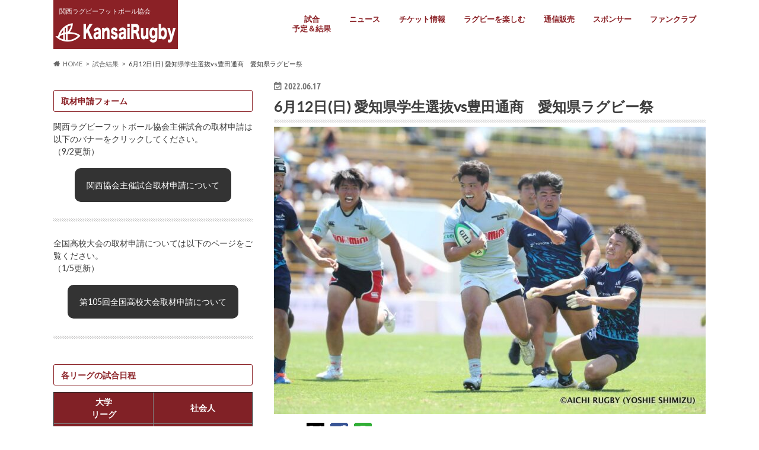

--- FILE ---
content_type: text/html; charset=UTF-8
request_url: https://rugby-kansai.or.jp/result/2022061aig_tbw
body_size: 45525
content:
<!doctype html>
<html dir="ltr" lang="ja" prefix="og: https://ogp.me/ns#">

<head>

<meta charset="utf-8">
<meta http-equiv="X-UA-Compatible" content="IE=edge">
	<meta name="google-site-verification" content="vTSiY-vM-W9rJtHF-DfdtNa8ErnNhyKfAXFDI2FesV0" />

<meta name="HandheldFriendly" content="True">
<meta name="MobileOptimized" content="320">
<meta name="viewport" content="width=device-width, initial-scale=1.0, minimum-scale=1.0, maximum-scale=1.0, user-scalable=no">

<link rel="icon" href="https://rugby-kansai.or.jp/wp-content/uploads/2020/11/favicon.ico.png">
<link rel="pingback" href="https://rugby-kansai.or.jp/xmlrpc.php">

<!--[if IE]>
<![endif]-->




		<!-- All in One SEO 4.6.3 - aioseo.com -->
		<title>6月12日(日) 愛知県学生選抜vs豊田通商 愛知県ラグビー祭 | 関西ラグビーフットボール協会</title>
		<meta name="description" content="マッチレポート 快晴で絶好のラグビー日和に3年ぶりの愛知県ラグビー祭が、多くの観客が集まり開催された。 第１試" />
		<meta name="robots" content="max-image-preview:large" />
		<link rel="canonical" href="https://rugby-kansai.or.jp/result/2022061aig_tbw" />
		<meta name="generator" content="All in One SEO (AIOSEO) 4.6.3" />
		<meta property="og:locale" content="ja_JP" />
		<meta property="og:site_name" content="関西ラグビーフットボール協会" />
		<meta property="og:type" content="article" />
		<meta property="og:title" content="6月12日(日) 愛知県学生選抜vs豊田通商 愛知県ラグビー祭 | 関西ラグビーフットボール協会" />
		<meta property="og:description" content="マッチレポート 快晴で絶好のラグビー日和に3年ぶりの愛知県ラグビー祭が、多くの観客が集まり開催された。 第１試" />
		<meta property="og:url" content="https://rugby-kansai.or.jp/result/2022061aig_tbw" />
		<meta property="article:published_time" content="2022-06-17T08:49:02+00:00" />
		<meta property="article:modified_time" content="2023-07-20T07:26:28+00:00" />
		<meta name="twitter:card" content="summary_large_image" />
		<meta name="twitter:title" content="6月12日(日) 愛知県学生選抜vs豊田通商 愛知県ラグビー祭 | 関西ラグビーフットボール協会" />
		<meta name="twitter:description" content="マッチレポート 快晴で絶好のラグビー日和に3年ぶりの愛知県ラグビー祭が、多くの観客が集まり開催された。 第１試" />
		<script type="application/ld+json" class="aioseo-schema">
			{"@context":"https:\/\/schema.org","@graph":[{"@type":"BreadcrumbList","@id":"https:\/\/rugby-kansai.or.jp\/result\/2022061aig_tbw#breadcrumblist","itemListElement":[{"@type":"ListItem","@id":"https:\/\/rugby-kansai.or.jp\/#listItem","position":1,"name":"\u5bb6","item":"https:\/\/rugby-kansai.or.jp\/","nextItem":"https:\/\/rugby-kansai.or.jp\/result\/2022061aig_tbw#listItem"},{"@type":"ListItem","@id":"https:\/\/rugby-kansai.or.jp\/result\/2022061aig_tbw#listItem","position":2,"name":"6\u670812\u65e5(\u65e5) \u611b\u77e5\u770c\u5b66\u751f\u9078\u629cvs\u8c4a\u7530\u901a\u5546\u3000\u611b\u77e5\u770c\u30e9\u30b0\u30d3\u30fc\u796d","previousItem":"https:\/\/rugby-kansai.or.jp\/#listItem"}]},{"@type":"Organization","@id":"https:\/\/rugby-kansai.or.jp\/#organization","name":"\u95a2\u897f\u30e9\u30b0\u30d3\u30fc\u30d5\u30c3\u30c8\u30dc\u30fc\u30eb\u5354\u4f1a","url":"https:\/\/rugby-kansai.or.jp\/"},{"@type":"Person","@id":"https:\/\/rugby-kansai.or.jp\/author\/krfu#author","url":"https:\/\/rugby-kansai.or.jp\/author\/krfu","name":"krfu"},{"@type":"WebPage","@id":"https:\/\/rugby-kansai.or.jp\/result\/2022061aig_tbw#webpage","url":"https:\/\/rugby-kansai.or.jp\/result\/2022061aig_tbw","name":"6\u670812\u65e5(\u65e5) \u611b\u77e5\u770c\u5b66\u751f\u9078\u629cvs\u8c4a\u7530\u901a\u5546 \u611b\u77e5\u770c\u30e9\u30b0\u30d3\u30fc\u796d | \u95a2\u897f\u30e9\u30b0\u30d3\u30fc\u30d5\u30c3\u30c8\u30dc\u30fc\u30eb\u5354\u4f1a","description":"\u30de\u30c3\u30c1\u30ec\u30dd\u30fc\u30c8 \u5feb\u6674\u3067\u7d76\u597d\u306e\u30e9\u30b0\u30d3\u30fc\u65e5\u548c\u306b3\u5e74\u3076\u308a\u306e\u611b\u77e5\u770c\u30e9\u30b0\u30d3\u30fc\u796d\u304c\u3001\u591a\u304f\u306e\u89b3\u5ba2\u304c\u96c6\u307e\u308a\u958b\u50ac\u3055\u308c\u305f\u3002 \u7b2c\uff11\u8a66","inLanguage":"ja","isPartOf":{"@id":"https:\/\/rugby-kansai.or.jp\/#website"},"breadcrumb":{"@id":"https:\/\/rugby-kansai.or.jp\/result\/2022061aig_tbw#breadcrumblist"},"author":{"@id":"https:\/\/rugby-kansai.or.jp\/author\/krfu#author"},"creator":{"@id":"https:\/\/rugby-kansai.or.jp\/author\/krfu#author"},"image":{"@type":"ImageObject","url":"https:\/\/rugby-kansai.or.jp\/wp-content\/uploads\/2022\/06\/A88I1141.jpg","@id":"https:\/\/rugby-kansai.or.jp\/result\/2022061aig_tbw\/#mainImage","width":1200,"height":800},"primaryImageOfPage":{"@id":"https:\/\/rugby-kansai.or.jp\/result\/2022061aig_tbw#mainImage"},"datePublished":"2022-06-17T17:49:02+09:00","dateModified":"2023-07-20T16:26:28+09:00"},{"@type":"WebSite","@id":"https:\/\/rugby-kansai.or.jp\/#website","url":"https:\/\/rugby-kansai.or.jp\/","name":"\u95a2\u897f\u30e9\u30b0\u30d3\u30fc\u30d5\u30c3\u30c8\u30dc\u30fc\u30eb\u5354\u4f1a","description":"\u95a2\u897f\u30e9\u30b0\u30d3\u30fc\u30d5\u30c3\u30c8\u30dc\u30fc\u30eb\u5354\u4f1a","inLanguage":"ja","publisher":{"@id":"https:\/\/rugby-kansai.or.jp\/#organization"}}]}
		</script>
		<!-- All in One SEO -->

<link rel='dns-prefetch' href='//ajax.googleapis.com' />
<link rel='dns-prefetch' href='//fonts.googleapis.com' />
<link rel='dns-prefetch' href='//maxcdn.bootstrapcdn.com' />
<link rel='dns-prefetch' href='//s.w.org' />
<link rel="alternate" type="application/rss+xml" title="関西ラグビーフットボール協会 &raquo; フィード" href="https://rugby-kansai.or.jp/feed" />
<link rel="alternate" type="application/rss+xml" title="関西ラグビーフットボール協会 &raquo; コメントフィード" href="https://rugby-kansai.or.jp/comments/feed" />
		<script type="text/javascript">
			window._wpemojiSettings = {"baseUrl":"https:\/\/s.w.org\/images\/core\/emoji\/13.0.0\/72x72\/","ext":".png","svgUrl":"https:\/\/s.w.org\/images\/core\/emoji\/13.0.0\/svg\/","svgExt":".svg","source":{"concatemoji":"https:\/\/rugby-kansai.or.jp\/wp-includes\/js\/wp-emoji-release.min.js"}};
			!function(e,a,t){var n,r,o,i=a.createElement("canvas"),p=i.getContext&&i.getContext("2d");function s(e,t){var a=String.fromCharCode;p.clearRect(0,0,i.width,i.height),p.fillText(a.apply(this,e),0,0);e=i.toDataURL();return p.clearRect(0,0,i.width,i.height),p.fillText(a.apply(this,t),0,0),e===i.toDataURL()}function c(e){var t=a.createElement("script");t.src=e,t.defer=t.type="text/javascript",a.getElementsByTagName("head")[0].appendChild(t)}for(o=Array("flag","emoji"),t.supports={everything:!0,everythingExceptFlag:!0},r=0;r<o.length;r++)t.supports[o[r]]=function(e){if(!p||!p.fillText)return!1;switch(p.textBaseline="top",p.font="600 32px Arial",e){case"flag":return s([127987,65039,8205,9895,65039],[127987,65039,8203,9895,65039])?!1:!s([55356,56826,55356,56819],[55356,56826,8203,55356,56819])&&!s([55356,57332,56128,56423,56128,56418,56128,56421,56128,56430,56128,56423,56128,56447],[55356,57332,8203,56128,56423,8203,56128,56418,8203,56128,56421,8203,56128,56430,8203,56128,56423,8203,56128,56447]);case"emoji":return!s([55357,56424,8205,55356,57212],[55357,56424,8203,55356,57212])}return!1}(o[r]),t.supports.everything=t.supports.everything&&t.supports[o[r]],"flag"!==o[r]&&(t.supports.everythingExceptFlag=t.supports.everythingExceptFlag&&t.supports[o[r]]);t.supports.everythingExceptFlag=t.supports.everythingExceptFlag&&!t.supports.flag,t.DOMReady=!1,t.readyCallback=function(){t.DOMReady=!0},t.supports.everything||(n=function(){t.readyCallback()},a.addEventListener?(a.addEventListener("DOMContentLoaded",n,!1),e.addEventListener("load",n,!1)):(e.attachEvent("onload",n),a.attachEvent("onreadystatechange",function(){"complete"===a.readyState&&t.readyCallback()})),(n=t.source||{}).concatemoji?c(n.concatemoji):n.wpemoji&&n.twemoji&&(c(n.twemoji),c(n.wpemoji)))}(window,document,window._wpemojiSettings);
		</script>
		<style type="text/css">
img.wp-smiley,
img.emoji {
	display: inline !important;
	border: none !important;
	box-shadow: none !important;
	height: 1em !important;
	width: 1em !important;
	margin: 0 .07em !important;
	vertical-align: -0.1em !important;
	background: none !important;
	padding: 0 !important;
}
</style>
	<link rel='stylesheet' id='colorbox-theme1-css'  href='https://rugby-kansai.or.jp/wp-content/plugins/jquery-colorbox/themes/theme1/colorbox.css' type='text/css' media='screen' />
<link rel='stylesheet' id='pt-cv-public-style-css'  href='https://rugby-kansai.or.jp/wp-content/plugins/content-views-query-and-display-post-page/public/assets/css/cv.css' type='text/css' media='all' />
<link rel='stylesheet' id='sb_instagram_styles-css'  href='https://rugby-kansai.or.jp/wp-content/plugins/instagram-feed/css/sbi-styles.min.css' type='text/css' media='all' />
<link rel='stylesheet' id='wp-block-library-css'  href='https://rugby-kansai.or.jp/wp-includes/css/dist/block-library/style.min.css' type='text/css' media='all' />
<link rel='stylesheet' id='foogallery-core-css'  href='https://rugby-kansai.or.jp/wp-content/plugins/foogallery/extensions/default-templates/shared/css/foogallery.min.css' type='text/css' media='all' />
<link rel='stylesheet' id='contact-form-7-css'  href='https://rugby-kansai.or.jp/wp-content/plugins/contact-form-7/includes/css/styles.css' type='text/css' media='all' />
<style id='egs-inline-inline-css' type='text/css'>

html{scroll-behavior:smooth}
.egs-gallery{position:relative;margin:0;padding:0}
.egs-gallery,*{box-sizing:border-box}

/* Masonry-like grid */
.egs-pack{display:grid;grid-auto-flow:dense;gap:0;grid-template-columns:repeat(var(--egs-cols,4),1fr);grid-auto-rows:var(--egs-row,10px)}
@media (max-width:600px){.egs-pack{--egs-cols:3}}

.egs-pack figure{
  margin:0;padding:0;grid-row-end:span var(--span,8);position:relative;
  overflow:hidden; /* はみ出し防止 */
}
.egs-pack figure{aspect-ratio:3/2}
.egs-pack figure.is-portrait{--span:16;aspect-ratio:3/4}

.egs-pack a{display:block;line-height:0;cursor:zoom-in}
.egs-pack img{
  width:100%;height:100%;
  object-fit:cover;
  object-position:center center; /* 常に中央 */
  border:0
}

/* サムネスピナー（中央より15px上） */
.egs-pack figure.is-loading img{opacity:.84;filter:saturate(.95)}
.egs-pack figure.is-loading::after{
  content:'';position:absolute;top:calc(50% - 15px);left:50%;transform:translate(-50%,-50%);
  width:28px;height:28px;border-radius:50%;
  border:2.5px solid rgba(0,0,0,.18);border-top-color:rgba(0,0,0,.6);
  animation:egs-spin .8s linear infinite;pointer-events:none;z-index:1
}
@keyframes egs-spin{to{transform:translate(-50%,-50%) rotate(360deg)}}

/* サムネ取得失敗 */
.egs-pack figure.is-error::after{
  content:'×';position:absolute;top:50%;left:50%;transform:translate(-50%,-50%);
  width:30px;height:30px;display:flex;align-items:center;justify-content:center;
  color:#c00;font:700 18px/1 system-ui,-apple-system,Segoe UI,Roboto,Helvetica Neue,Arial,Noto Sans JP,Hiragino Kaku Gothic ProN,Meiryo,sans-serif;
  background:rgba(255,255,255,.9);border-radius:50%
}

/* 初期セル制御 + フェード + もっと見る */
.egs-pack figure.is-overflow{display:none}
.egs-has-fade{padding-bottom:64px}
.egs-fade-mask{position:absolute;left:0;right:0;bottom:0;height:68px;pointer-events:none;background:linear-gradient(to bottom,rgba(255,255,255,0),#fff)}

/* もっと見る（ピル型・ガラス調） */
.egs-more-wrap{ position:absolute; left:0; right:0; bottom:12px; display:flex; justify-content:center; z-index:2 }
.egs-more{
  appearance:none; border:1px solid rgba(0,0,0,.12);
  background:linear-gradient(180deg, rgba(255,255,255,.85), rgba(245,245,245,.92));
  color:#222; font-weight:700; letter-spacing:.02em;
  padding:12px 22px 12px 20px; border-radius:9999px;
  box-shadow: 0 6px 18px rgba(0,0,0,.08), 0 1px 0 rgba(255,255,255,.9) inset;
  backdrop-filter:saturate(160%) blur(6px);
  -webkit-backdrop-filter:saturate(160%) blur(6px);
  cursor:pointer; user-select:none; outline:none;
  transition: transform .18s ease, box-shadow .18s ease, border-color .18s ease, background-color .18s ease;
  position:relative; display:inline-flex; align-items:center; gap:.55em;
}
.egs-more::after{
  content:'›'; font-size:1.05em; line-height:1; transform:translateX(0); transition:transform .18s ease; opacity:.85;
}
.egs-more:hover{ transform: translateY(-2px); box-shadow: 0 10px 22px rgba(0,0,0,.12), 0 1px 0 rgba(255,255,255,.9) inset }
.egs-more:hover::after{ transform:translateX(3px) }
.egs-more:active{ transform: translateY(0) }
.egs-more:focus-visible{ box-shadow: 0 0 0 3px rgba(0,123,255,.2), 0 6px 18px rgba(0,0,0,.08); border-color: rgba(0,123,255,.35) }

/* ダーク配慮（任意）） */
@media (prefers-color-scheme: dark){
  .egs-more{
	background:linear-gradient(180deg, rgba(35,35,35,.9), rgba(25,25,25,.92));
	color:#f2f2f2; border-color: rgba(255,255,255,.14);
	box-shadow: 0 6px 18px rgba(0,0,0,.38), 0 1px 0 rgba(255,255,255,.06) inset;
  }
}

/* クリック中スピナー */
.egs-more.is-busy{ pointer-events:none; color:transparent }
.egs-more.is-busy::after{ content:'' }
.egs-more.is-busy::before{
  content:''; position:absolute; left:50%; top:50%; width:18px; height:18px; transform:translate(-50%,-50%);
  border-radius:50%; border:2.5px solid rgba(0,0,0,.18); border-top-color: rgba(0,0,0,.6);
  animation: egs-more-spin .8s linear infinite;
}
@keyframes egs-more-spin{ to{ transform:translate(-50%,-50%) rotate(360deg) } }

/* Lightbox */
.egs-lb{position:fixed;inset:0;background:rgba(0,0,0,.92);display:none;align-items:center;justify-content:center;z-index:9999}
.egs-lb.is-open{display:flex}
.egs-lb img{max-width:92vw;max-height:92vh;opacity:0;transition:opacity .25s ease}
.egs-lb img.is-shown{opacity:1}
.egs-lb .ui{position:absolute;inset:0;display:flex;align-items:center;justify-content:space-between;pointer-events:none}
.egs-lb .btn{pointer-events:auto;border:0;background:rgba(255,255,255,.15);color:#fff;width:44px;height:44px;display:flex;align-items:center;justify-content:center;font-size:20px;border-radius:6px;cursor:pointer}
.egs-lb .btn:hover{background:rgba(255,255,255,.25)}
.egs-lb .btn.close{position:absolute;right:12px;top:12px}
.egs-lb .btn.prev{margin-left:12px}.egs-lb .btn.next{margin-right:12px}
/* LB スピナー */
.egs-lb.is-loading::after{
  content:'';position:absolute;top:50%;left:50%;transform:translate(-50%,-50%);
  width:36px;height:36px;border-radius:50%;
  border:3px solid rgba(255,255,255,.25);border-top-color:#fff;
  animation:egs-spin-lb .8s linear infinite
}
@keyframes egs-spin-lb{to{transform:translate(-50%,-50%) rotate(360deg)}}
body.egs-lock{overflow:hidden}

</style>
<link rel='stylesheet' id='foobox-free-min-css'  href='https://rugby-kansai.or.jp/wp-content/plugins/foobox-image-lightbox/free/css/foobox.free.min.css' type='text/css' media='all' />
<link rel='stylesheet' id='whats-new-style-css'  href='https://rugby-kansai.or.jp/wp-content/plugins/whats-new-genarator/whats-new.css' type='text/css' media='all' />
<link rel='stylesheet' id='parent-style-css'  href='https://rugby-kansai.or.jp/wp-content/themes/hummingbird/style.css' type='text/css' media='all' />
<link rel='stylesheet' id='style-css'  href='https://rugby-kansai.or.jp/wp-content/themes/hummingbird/style.css' type='text/css' media='all' />
<link rel='stylesheet' id='slider-css'  href='https://rugby-kansai.or.jp/wp-content/themes/hummingbird_child/library/css/bx-slider.css' type='text/css' media='all' />
<link rel='stylesheet' id='animate-css'  href='https://rugby-kansai.or.jp/wp-content/themes/hummingbird_child/library/css/animate.min.css' type='text/css' media='all' />
<link rel='stylesheet' id='shortcode-css'  href='https://rugby-kansai.or.jp/wp-content/themes/hummingbird_child/library/css/shortcode.css' type='text/css' media='all' />
<link rel='stylesheet' id='gf_Ubuntu-css'  href='//fonts.googleapis.com/css?family=Ubuntu+Condensed' type='text/css' media='all' />
<link rel='stylesheet' id='gf_Lato-css'  href='//fonts.googleapis.com/css?family=Lato' type='text/css' media='all' />
<link rel='stylesheet' id='fontawesome-css'  href='//maxcdn.bootstrapcdn.com/font-awesome/4.6.0/css/font-awesome.min.css' type='text/css' media='all' />
<link rel='stylesheet' id='tabber_widget-tabber-widget-rounded-light-css'  href='https://rugby-kansai.or.jp/wp-content/plugins/tabber-widget/templates/rounded-light.css' type='text/css' media='all' />
<link rel='stylesheet' id='tablepress-default-css'  href='https://rugby-kansai.or.jp/wp-content/tablepress-combined.min.css' type='text/css' media='all' />
<!--n2css--><script type='text/javascript' src='//ajax.googleapis.com/ajax/libs/jquery/1.12.4/jquery.min.js' id='jquery-js'></script>
<script type='text/javascript' id='colorbox-js-extra'>
/* <![CDATA[ */
var jQueryColorboxSettingsArray = {"jQueryColorboxVersion":"4.6.2","colorboxInline":"false","colorboxIframe":"false","colorboxGroupId":"","colorboxTitle":"","colorboxWidth":"false","colorboxHeight":"false","colorboxMaxWidth":"false","colorboxMaxHeight":"false","colorboxSlideshow":"false","colorboxSlideshowAuto":"false","colorboxScalePhotos":"false","colorboxPreloading":"false","colorboxOverlayClose":"false","colorboxLoop":"true","colorboxEscKey":"true","colorboxArrowKey":"true","colorboxScrolling":"true","colorboxOpacity":"0.85","colorboxTransition":"elastic","colorboxSpeed":"350","colorboxSlideshowSpeed":"2500","colorboxClose":"close","colorboxNext":"next","colorboxPrevious":"previous","colorboxSlideshowStart":"start slideshow","colorboxSlideshowStop":"stop slideshow","colorboxCurrent":"{current} of {total} images","colorboxXhrError":"This content failed to load.","colorboxImgError":"This image failed to load.","colorboxImageMaxWidth":"false","colorboxImageMaxHeight":"false","colorboxImageHeight":"false","colorboxImageWidth":"false","colorboxLinkHeight":"false","colorboxLinkWidth":"false","colorboxInitialHeight":"100","colorboxInitialWidth":"300","autoColorboxJavaScript":"true","autoHideFlash":"","autoColorbox":"","autoColorboxGalleries":"true","addZoomOverlay":"","useGoogleJQuery":"","colorboxAddClassToLinks":""};
/* ]]> */
</script>
<script type='text/javascript' src='https://rugby-kansai.or.jp/wp-content/plugins/jquery-colorbox/js/jquery.colorbox-min.js' id='colorbox-js'></script>
<script type='text/javascript' src='https://rugby-kansai.or.jp/wp-content/plugins/jquery-colorbox/js/jquery-colorbox-wrapper-min.js' id='colorbox-wrapper-js'></script>
<script type='text/javascript' id='foobox-free-min-js-before'>
/* Run FooBox FREE (v2.7.32) */
var FOOBOX = window.FOOBOX = {
	ready: true,
	disableOthers: false,
	o: {wordpress: { enabled: true }, countMessage:'image %index of %total', captions: { dataTitle: ["captionTitle","title"], dataDesc: ["captionDesc","description"] }, rel: '', excludes:'.fbx-link,.nofoobox,.nolightbox,a[href*="pinterest.com/pin/create/button/"]', affiliate : { enabled: false }},
	selectors: [
		".foogallery-container.foogallery-lightbox-foobox", ".foogallery-container.foogallery-lightbox-foobox-free", ".gallery", ".wp-block-gallery", ".wp-caption", ".wp-block-image", "a:has(img[class*=wp-image-])", ".foobox"
	],
	pre: function( $ ){
		// Custom JavaScript (Pre)
		
	},
	post: function( $ ){
		// Custom JavaScript (Post)
		
		// Custom Captions Code
		
	},
	custom: function( $ ){
		// Custom Extra JS
		
	}
};
</script>
<script type='text/javascript' src='https://rugby-kansai.or.jp/wp-content/plugins/foobox-image-lightbox/free/js/foobox.free.min.js' id='foobox-free-min-js'></script>
<script type='text/javascript' src='//rugby-kansai.or.jp/wp-content/plugins/tabber-widget/js/jquery.idTabs.min.js' id='tabber_widget-idtabs-js'></script>
<link rel="https://api.w.org/" href="https://rugby-kansai.or.jp/wp-json/" /><link rel="alternate" type="application/json" href="https://rugby-kansai.or.jp/wp-json/wp/v2/result/134898" /><link rel='shortlink' href='https://rugby-kansai.or.jp/?p=134898' />
<link rel="alternate" type="application/json+oembed" href="https://rugby-kansai.or.jp/wp-json/oembed/1.0/embed?url=https%3A%2F%2Frugby-kansai.or.jp%2Fresult%2F2022061aig_tbw" />
<link rel="alternate" type="text/xml+oembed" href="https://rugby-kansai.or.jp/wp-json/oembed/1.0/embed?url=https%3A%2F%2Frugby-kansai.or.jp%2Fresult%2F2022061aig_tbw&#038;format=xml" />
<style id="mystickymenu" type="text/css">#mysticky-nav { width:100%; position: static; }#mysticky-nav.wrapfixed { position:fixed; left: 0px; margin-top:0px;  z-index: 99990; -webkit-transition: 0s; -moz-transition: 0s; -o-transition: 0s; transition: 0s; -ms-filter:"progid:DXImageTransform.Microsoft.Alpha(Opacity=100)"; filter: alpha(opacity=100); opacity:1; background-color: #ffffff;}#mysticky-nav.wrapfixed .myfixed{ background-color: #ffffff; position: relative;top: auto;left: auto;right: auto;}#mysticky-nav.wrapfixed ul li.menu-item a { color: #ffffff;}#mysticky-nav .myfixed { margin:0 auto; float:none; border:0px; background:none; max-width:100%; }</style>			<style type="text/css">
																															</style>
			<style type="text/css">
body{color: #3E3E3E;}
a{color: #8b2126;}
a:hover{color: #E69B9B;}
#main article footer .post-categories li a,#main article footer .tags a{  background: #8b2126;  border:1px solid #8b2126;}
#main article footer .tags a{color:#8b2126; background: none;}
#main article footer .post-categories li a:hover,#main article footer .tags a:hover{ background:#E69B9B;  border-color:#E69B9B;}
input[type="text"],input[type="password"],input[type="datetime"],input[type="datetime-local"],input[type="date"],input[type="month"],input[type="time"],input[type="week"],input[type="number"],input[type="email"],input[type="url"],input[type="search"],input[type="tel"],input[type="color"],select,textarea,.field { background-color: #FFFFFF;}
/*ヘッダー*/
.header{background: #ffffff; color: #ffffff;}
#logo a,.nav li a,.nav_btn{color: #8b2126;}
#logo a:hover,.nav li a:hover{color:#FFFF00;}
@media only screen and (min-width: 768px) {
.nav ul {background: #0E0E0E;}
.nav li ul.sub-menu li a{color: #BAB4B0;}
}
/*メインエリア*/
.widgettitle {background: #ffffff; color:  #ffffff;}
.widget li a:after{color: #ffffff!important;}
/* 投稿ページ */
.entry-content h2{background: #8b2126;}
.entry-content h3{border-color: #8b2126;}
.entry-content ul li:before{ background: #8b2126;}
.entry-content ol li:before{ background: #8b2126;}
/* カテゴリーラベル */
.post-list-card .post-list .eyecatch .cat-name,.top-post-list .post-list .eyecatch .cat-name,.byline .cat-name,.single .authorbox .author-newpost li .cat-name,.related-box li .cat-name,#top_carousel .bx-wrapper ul li .osusume-label{background: #8b2126; color:  #ffffff;}
/* CTA */
.cta-inner{ background: #0E0E0E;}
/* ボタンの色 */
.btn-wrap a{background: #8b2126;border: 1px solid #8b2126;}
.btn-wrap a:hover{background: #E69B9B;}
.btn-wrap.simple a{border:1px solid #8b2126;color:#8b2126;}
.btn-wrap.simple a:hover{background:#8b2126;}
.readmore a{border:1px solid #8b2126;color:#8b2126;}
.readmore a:hover{background:#8b2126;color:#fff;}
/* サイドバー */
.widget a{text-decoration:none; color:#666666;}
.widget a:hover{color:#999999;}
/*フッター*/
#footer-top{background-color: #0E0E0E; color: #CACACA;}
.footer a,#footer-top a{color: #BAB4B0;}
#footer-top .widgettitle{color: #CACACA;}
.footer {background-color: #0E0E0E;color: #CACACA;}
.footer-links li:before{ color: #ffffff;}
/* ページネーション */
.pagination a, .pagination span,.page-links a{border-color: #8b2126; color: #8b2126;}
.pagination .current,.pagination .current:hover,.page-links ul > li > span{background-color: #8b2126; border-color: #8b2126;}
.pagination a:hover, .pagination a:focus,.page-links a:hover, .page-links a:focus{background-color: #8b2126; color: #fff;}
/* OTHER */
ul.wpp-list li a:before{background: #ffffff;color: #ffffff;}
.blue-btn, .comment-reply-link, #submit { background-color: #8b2126; }
.blue-btn:hover, .comment-reply-link:hover, #submit:hover, .blue-btn:focus, .comment-reply-link:focus, #submit:focus {background-color: #E69B9B; }
</style>
<style type="text/css" id="custom-background-css">
body.custom-background { background-color: #ffffff; }
</style>
	<link rel="icon" href="https://rugby-kansai.or.jp/wp-content/uploads/2020/12/cropped-KRFUfa-32x32.png" sizes="32x32" />
<link rel="icon" href="https://rugby-kansai.or.jp/wp-content/uploads/2020/12/cropped-KRFUfa-192x192.png" sizes="192x192" />
<link rel="apple-touch-icon" href="https://rugby-kansai.or.jp/wp-content/uploads/2020/12/cropped-KRFUfa-180x180.png" />
<meta name="msapplication-TileImage" content="https://rugby-kansai.or.jp/wp-content/uploads/2020/12/cropped-KRFUfa-270x270.png" />
		<style type="text/css" id="wp-custom-css">
			/* 大学ラグビーリーグ別メニュー */
.Dmenu_grid {
	display: grid;
gap: 1px;
grid-template-columns: 1fr 1fr 1fr 1fr;
	text-align:center;
	font-size:15px;
	margin:0px 0px 30px 0px;
}
.Dmenu_grid a {
		display: block;
background-color:#8b2126;
	color:#FFF;
	padding:20px 0px;
	font-weight:500;
	vertical-align:middle;
}

/* 特設サイト用ボタン */
a.btn1-border {
	display: block;
  border: 2px solid #8b2126;
  border-radius: 0;
  background-color: #ffffff;
	text-decoration: none;
	padding:10px;
	margin:20px 50px 20px 50px;
}

a.btn1-border:hover {
  color: #ffffff;
	background-color:#8b2126;
}

a.btn2-border {
	display: block;
  border: 2px solid #8b2126;
  border-radius: 0;
  background: #fff;
	
	text-decoration: none;
	padding:10px;
	margin:20px 50px 20px 50px;

  -webkit-transform-style: preserve-3d;

  transform-style: preserve-3d;
}

a.btn2-border:before {
  position: absolute;
  top: 0;
  left: 0;

  width: 5px;
  height: 100%;

  content: '';
  -webkit-transition: all .3s;
  transition: all .3s;

  background: #8b2126;
}

a.btn2-border:hover {
  color: #fff;
  background: #8b2126;
}

a.btn2-border:hover:before {
  background: #fff;
}

/* 高校ラグビーメニュー */
.menu_grid {
	display: grid;
gap: 3px;
grid-template-columns: 1fr 1fr 1fr 1fr;
	text-align:center;
	font-size:13px;
}
.menu_grid a {
background-color:#F22;
	color:#FFF;
	padding:5px;
	font-weight:800;
}

/* トップページ関西ラグビー主な試合 */
.yamasena {
display: grid;
gap: 10px;
grid-template-columns: 2fr 6fr 40px 6fr 4fr 4fr;
font-size: clamp(8px, 1.0vw, 25px);
	text-align:center;
	padding:0px 10px 0px 10px;
	border-bottom: 0.5px solid #ddd;
	vertical-align:middle;
}

.yamasena a {
	display:block;
	background-color:#F00;
	color:#FFF;
	margin-bottom:1px;
	margin-top:1px;
	font-size: clamp(7px, 11px, 20px);
	font-weight:700;
}

.linkbana_supportc5 {
display: grid;
gap: 10px;
grid-template-columns: 1fr 1fr 1fr;
font-size: clamp(12px, 14px, 25px);
}

.linkbana_supportc10 {
display: grid;
gap: 10px;
grid-template-columns: 1fr 1fr 1fr 1fr 1fr;
font-size: clamp(12px, 15px, 25px);
}

.linkbana_supportc10 img {
margin: 1em 0 0.5em 0;
max-width: 100%;
height: auto;
}

.linkbana_supportc20 {
display: grid;
gap: 10px;
grid-template-columns: 1fr 1fr 1fr ;
font-size: clamp(12px, 15px, 25px);
}

.linkbana_supportc20 img {
margin: 1em 0 0.5em 0;
max-width: 100%;
height: auto;
}

.linkbana_officialp {
display: grid;
grid-template-columns: 1fr 1fr;
}

.linkbana_officialp .itemB img {
  width: 100%;
  max-width: 95%;
  height: auto;
  display: inline-block;
  margin: 10px auto; /* 上下左右の余白 */
}


/* 追従メニュー色変更 */
@media screen and (min-width:768px) {
#mysticky-nav.wrapfixed ul li.menu-item a {
	color: #8b2126;
}
#mysticky-nav.wrapfixed ul li .sub-menu a {
	color: #ffffff;
}
}

.entry-content h2 {
	background-color:#FFFFFF;
	border:solid 1px #8b2126;
	color:#8b2126;
}

.entry-content h3 {
	background-color:#FFFFFF;
	color:#8b2126;
	border-left: 4px solid;
}

.entry-content h4 {
	background-color:#FFFFFF;
	border:solid 1px #8b2126;
	color:#8b2126;
}

/* Yotemuku Update */

.mact_menu {
  display: grid;
  gap: 5px;
  grid-template-columns: 1fr 1fr 1fr 1fr ;
  /* grid-template-rows: 300px auto; */
}

.mact_menuon {
	text-align:center ;
	vertical-align:middle;
	font-size:13px;
	background-color:#FEE;
	height:40px;
	padding:10px;

}

.mact_menuon span {
	color:#AAA;
	
}

.mact_menuoff {
	text-align:center ;
	vertical-align:middle;
	font-size:13px;
	background-color:#FFF;
	height:40px;
	padding:10px;

}
@media (max-width: 800px) {
	
.mact_menuon {
	font-size:3vw;
}
	
	.mact_menuoff {
	font-size:3vw;
	}
}

.starget table {
	background: #8c2126;
	color:#000000;
	font-size:12px;
}

.starget .Hmake {
	background: #cccccc;
}

.item {
  background: #FFFFFF;
  padding: 5px;
  border-radius: 5px;
  border: 1px solid #ccc;
}

.itemA {
  background: #FFFFFF;
  padding: 0px;
  border-radius: 5px;
  border: 1px solid #8b2126;
}

.itemB {
  background: #FFFFFF;
  padding: 10px;
  border-radius: 1px;
  border: 0px solid #ccc;
	text-align:center;
}

.item small{
 display:block;
 text-align:right;
 font-size:12px;
}

.linkbana {
  display: grid;
  gap: 10px;
  grid-template-columns: 1fr 1fr 1fr 1fr ;
  /* grid-template-rows: 300px auto; */
}

.container {
  display: grid;
  gap: 10px;
  grid-template-columns: 1fr 1fr ;
  /* grid-template-rows: 300px auto; */
}

.tinkor {
  display: grid;
  gap: 10px;
  grid-template-columns: 1fr 1fr ;
  /* grid-template-rows: 300px auto; */
}

@media (max-width: 800px) {
.container {
  display: grid;
  gap: 10px;
  grid-template-columns: 1fr ;
  /* grid-template-rows: 300px 200px 200px 200px auto; */
}
	
	.tinkor {
  display: grid;
  gap: 10px;
  grid-template-columns: 1fr ;
  /* grid-template-rows: 300px 200px 200px 200px auto; */
}
	
	/* トップページ関西ラグビー主な試合 */
.yamasena {
grid-template-columns: 2fr 6fr 40px 6fr 5fr 4fr;
font-size: clamp(8px, 3.5vw, 15px);
}

.yamasena a {
}
}

@media (max-width: 480px) {
.container {
  display: grid;
  gap: 10px;
  grid-template-columns: 1fr ;
  /* grid-template-rows: 180px 180px 180px 180px auto; */
}
	
	.tinkor {
  display: grid;
  gap: 10px;
  grid-template-columns: 1fr ;
  /* grid-template-rows: 180px 180px 180px 180px auto; */
}
	
	.linkbana {
  display: grid;
  gap: 10x;
  grid-template-columns: 1fr 1fr ;

}
	
}

.spblock { float:left; width: 105px;  padding : 0px 4px 5px 8px ; line-height:1.0;text-align: center;}

/* RWCの戦士たち日程 */
.rwcgame {
	text-align:left;
	padding-left:10px; 
	font-size:11px; 
	line-height:1.5;
	}

/* タイトルをもう少しスマートに */
.daiji {
	display: block;
	width:100%;
	background-color:#FFFFFF;
	border:solid 1px #8b2126;
	color:#8b2126;
	font-size:17px;
	padding:15px;
	margin:10px 0;
	font-weight: 600; 
	line-height:1.5;
	}

/* 横並び要感覚の準備 */
.Yokonarabijunbi{
	background-color: #ffffff;
	width:100%;
	display: box;
	display: -webkit-box;
	display: -moz-box;
	display: -o-box;
	display: -ms-box;
	display:-ms-flexbox;	/*--- IE10 ---*/
	box-pack: justify;
	-moz-box-pack: justify;
	-webkit-box-pack: justify;
	-o-box-pack: justify;
	-ms-flex-pack:justify;	/*--- IE10 ---*/
	}

.whigaDD h3 {
	display: block;
	width:100%;
	background-color:#8b2126;
	color:#FFFFFF;
	font-size:15px;
	padding:5px 0px 5px 5px;
	font-weight: 600; 
	}


/*--------------------------------------
  テーブルを横にスクロールさせたい
--------------------------------------*/

.scroller{
overflow: auto;　　　　/*tableをスクロールさせる*/
white-space: nowrap;　　/*tableのセル内にある文字の折り返しを禁止*/
}
.scroller::-webkit-scrollbar{　　/*tableにスクロールバーを追加*/
 height: 5px;
}
.scroller::-webkit-scrollbar-track{　　/*tableにスクロールバーを追加*/
 background: #F1F1F1;
}
.scroller::-webkit-scrollbar-thumb {　　/*tableにスクロールバーを追加*/
 background: #BCBCBC;
}

td.scroller{
white-space: nowrap;　　/*tableのセル内にある文字の折り返しを禁止*/
}

/*--------------------------------------
  埋め込みコンテンツのレスポンシブ対応
--------------------------------------*/

.hoshitoriWind {
position: relative;
padding-bottom: 65.00%;
height: 0;
overflow: hidden;
}
 
.hoshitoriWind iframe {
position: absolute;
top: 0;
left: 0;
width: 100%;
height: 100%;
}

.mapmap {
position: relative;
padding-bottom: 56.25%;
height: 0;
overflow: hidden;
}
 
.mapmap iframe {
position: absolute;
top: 0;
left: 0;
width: 100%;
height: 100%;
}

/* --- banner_touhaba --- */
.table-ul {
  display: table;
  table-layout: fixed;
  text-align: center;
  width: 100%;
  list-style-type: none;
}
.table-ul li {
  display: table-cell;
  vertical-align: top;
  list-style-type: none;
}

/* --- Rnking --- */
#ranki { height: 30px; padding: 0px 0px 0px 5px;  }
#rankn { height: 30px; padding: 0px 0px 0px 0px; text-align:center; }


/* --- 高校ラグビー大会特設サイト ---*/
/* 商品一覧のリストの設定 */
.koukoumenu {
	width:25%;height: 55px; 
	float:left;
	text-align: center; 
	vertical-align: center;
	font-size:13.5px;
	border: 0px 1px solid #8b2126;
	padding:0px 0px; 
	line-height: 1.2;
	}

.koukoumenu a {display:block;}



/* --- 大学Aリーグ特設サイト ---*/
.daigakuList li{
	padding: 0px; 
	font-size: 15px;
	margin-left:0px;
	list-style-type: none;!important;
	}


.daigakumenu2015 {
	width:20%;height: 55px; 
	float:left;
	text-align: center; 
	vertical-align: center;
	font-size:13.5px;
	border: 0px 1px solid #8b2126;
	padding:0px 0px; 
	line-height: 1.2;
	}

.daigakumenu2015 img{
	width:35px !important;
	height:35px !important;
	}

.thisweekA{
	width:100%;
	float:left;
	text-align: center; 
	vertical-align: top;
	font-size:15.5px;
	border-top: 1px solid #AAAAAA;
	padding:3px 0px; 
	line-height: 1.1;
	}





@media screen and (min-width: 600px) {
	/* 表示領域が600px以上の場合に適用するスタイル */
	
	/* --- 星取表の書式 ---*/
	.hoshitori_shoshiki {
		font-size:12px;
		width:100%;
	}
	.hoshitori_shoshiki td {
		color:#000;
		padding:10px;
	}
	
	.hoshitori_shoshiki .Hoshirank {
	width:20px;
		text-align:center;
		padding:5px;
		font-size:13px;
		font-weight:800;
	}

.Hoshi_teamname {
	width:80px !important;
}

/* チーム紹介タブ スマホ用を消す*/
.AIGG {
	display:none;
}


/* チーム紹介タブ PC用*/
.daigakuTTT2015{
	width:12.5%;height: 55px; 
	float:left;
	text-align: center; 
	vertical-align: center;
	font-size:12.5px;
	border: 0px 1px solid #8b2126;
	padding:0px 0px; 
	line-height: 1.2;
	}

.daigakuTTT2015 img{
	width:35px !important;
	}


.hoshitoriSP{
	/* PCの時に校名消す */
	display:none;
	color: #ffffff;
	}

.hoshitoriPC{
	/* SPの時に校名白色 */
	color: #ffffff;
	}

.hoshitoriimg{
	width:30px;
	}

.hoshitoriPCB{
	/* SPの時に校名黒色 */
	color: #000000;
	}

.DaigakuKoushinA{
	/* 更新履歴の左側 基本はYoutube */
	width:45%;
	float: left;
	padding-right:5px;
	}

.DaigakuKoushinB{
	/* 更新履歴の右側 基本は更新履歴 */
	width:52%;
	float: left;
	padding-left:5px;
	}

.DaigakuKoushinC{
	width:32%;
	float: left;
	padding-left:5px;
	}

.Hcontents{    
	width: 90%;
	min-width: 640px;
	margin: 0 auto;
	background-color: #ffffff;
	display: box;
	display: -webkit-box;
	display: -moz-box;
	display: -o-box;
	display: -ms-box;
	box-pack: justify;
	-moz-box-pack: justify;
	-webkit-box-pack: justify;
	-o-box-pack: justify;
	-ms-box-pack: justify; 

	}

.thisweekR{
	/* 今週の試合 */
	width:50%;
	float:left;
	text-align: center; 
	vertical-align: top;
	font-size:14.5px;
	border-bottom: 1px solid #8b2126;
	padding:2px 0px; 
	line-height: 1.1;
	}

.thisweekDATA{
/* 今週のDATA */
	width:47%;
	float:left;
	text-align: center; 
	vertical-align: top;
	font-size:14.5px;
	border-bottom: 1px solid #8b2126;
	padding:2px 0px; 
	line-height: 1.1;
	margin:10px;
	}
}

@media screen and (max-width: 599px) {
	/* 表示領域が599px以下の場合に適用するスタイル */
	
	/* --- 星取表の書式 ---*/
	.hoshitori_shoshiki {
		font-size:12px;
		width:100%;
	}
	.hoshitori_shoshiki td {
		color:#000;
		padding:10px;
	}
	
	.hoshitori_shoshiki .Hoshirank {
	width:20px;
		text-align:center;
		padding:5px;
		font-size:13px;
		font-weight:800;
	}

.Hoshi_teamname {
	width:50px !important;
}

/* チーム紹介タブ PC用を消す*/
.AIGF {
	display:none;
}


/* 星取表のスクロール処理 */
.hoshihoshiWESTB {
position: relative;
padding-bottom: 110%;
height: 100;
overflow: scroll;
}
 
.hoshihoshiWESTB table {
position: absolute;
top: 0;
left: 0;
width: 100%;
height: 100%;
padding:0px !important;
line-height:1.0;
} 


.hoshihoshiWESTA {
position: relative;
padding-bottom: 90%;
height: 100;
overflow: scroll;
}
 
.hoshihoshiWESTA table {
position: absolute;
top: 0;
left: 0;
width: 100%;
height: 100%;
padding:0px !important;
line-height:1.0;
} 

.hoshihoshi {
position: relative;
padding-bottom: 100%;
height: 100;
overflow: scroll;
}
 
.hoshihoshi table {
position: absolute;
top: 0;
left: 0;
width: 100%;
height: 100%;
padding:0px !important;
line-height:1.0;
} 


.thisweekR{
/* 今週の試合 */
	width:50%;
	float:left;
	text-align: center; 
	vertical-align: top;
	font-size:13px;
	border-bottom: 1px solid #AAAAAA;
	padding:2px 0px; 
	line-height: 1.1;
	}



.hoshitoriPC{
/* スマホの時に校名消す */
	display:none;
	color: #ffffff;
	}

.hoshitoriPCB{
/* SPの時に消す */
	display:none;
	color: #000000;
	}

.hoshitoriSP{
/* 校名白色 */
	color: #ffffff;
	line-height:1.0;
	font-size:12px;
	padding:0px !important;
	height: 10px !important;
	margin:0px !important;
	}
.hoshitoriNK{
/* 表内小さく */
	line-height:1.0;
	font-size:12px;
	padding:0px !important;
	height: 10px !important;
	margin:0px !important;
	overflow:hidden;
	}

	/* --- RanData --- */
	.RanData td {font-size:12px !important;}
	.RanData img {margin: 2px !important; float: left;}
	.RanData span {float:left;}

}

@media screen and (max-width: 375px) {
	/* 表示領域が375px以下の場合に適用するスタイル */
.thisweekR{
/* 今週の試合 */
	width:50%;
	float:left;
	text-align: center; 
	vertical-align: top;
	font-size:11.5px;
	border-bottom: 1px solid #AAAAAA;
	padding:2px 0px; 
	line-height: 1.1;
	}
}

/* チーム別エンブレム・ジャージ・キャプテンの管理 */
.teamEJC { 
text-align: center; 
padding: 0px auto;
font-size:11px;
width:90px !important;
display: block;
background-color: #fff;

}


/* --- TeamTab2015 --- */
/* 最上部チームエンブレム一覧 */
.team2015 { 
text-align: center; 
padding: 0px auto;
font-size:9px;
width:60px !important;
display: block;
background-color: #fff;

}

.team2015 img {margin: 0px 0px 0px 0px;width:40px !important;}

/* --- TeamTab --- */
.teamA { float: left; text-align: center; padding: 0px 3px 0px 2px;font-size:11px;}
.teamA img {margin: 0px 0px 0px 0px;}

/* --- DataTab --- */
.DataA { float: left; text-align: center; padding: 2px 5px 2px 5px;font-size:15px;border: 1px solid #cccccc;width:29%;height:50px;}

/* --- RanData --- */
.RanData td {font-size:15px;}
.RanData img {margin: 0px 5px 0px 10px; float: left;}
.RanData span {float:left;}

/* Yotemuku Update End */

.gameLineS {
	height : 10px;
	width: 100%;
	background-image: url("https://rugby-kansai.or.jp/wp-content/uploads/2020/01/line.png")
	
}

.gameLine {
	height : 20px;
	width: 100%;
	background-image: url("https://rugby-kansai.or.jp/wp-content/uploads/2020/01/line.png")
	
}

/************************************
フォトギャラリー
************************************/

.PGalleryThum {
	line-height:1.4;
}

.PGalleryThum img {
	margin:10px 0px 0px 0px;
}

.PGalleryThum a { 
	text-decoration:none; color:#3F7985; 
	}

/**************************************************************
試合予定スペース (index.php設置中)
**************************************************************/
.topshiai {
    clear: both;
    overflow: hidden;
    border:1px solid #d3d3d3;
    background: #fff;
    margin-bottom:15px;
    padding: 5px 8px;
    text-overflow: ellipsis;
}

.scoreBlock {
	width : 186px;
	margin : 0 auto;
	
}

.gameDate {
	text-align : center;
	font-size : 15px;
	font-weight: 600; 

}

img.aTeamlogo {
	width: 200%;
}

.aTeam {
	float: left;
	width:62px;
	text-align : center;

	
}

.bTeam {
	float: right;
	width:62px;
	text-align : center;

}

.aTeamname {
	font-size: 10px;
}

.scoreGame {
	float: left;
	margin: 0 auto;
	text-align : center;
	width:62px;
}

.scoreA {
	float: left;
	font-size: 16px;
	text-align : right;
	line-height: 180%;
	width:28px;
	font-weight: 600; 
}

.scoreB {
	float: left;
	font-size: 16px;
	text-align : left;
	line-height: 180%;
	width:28px;
	font-weight: 600; 
}

.versusAB {
	float: left;

	text-align : center;

}

.GameKO {
	float: left;
	line-height: 230%;
	font-size: 10px;
	text-align : center;
	font-weight: 600; 
}

.gamePlace {
	clear:both;
	font-size: 8px;
	line-height: 105%;
}

div.gamePlace > a {
	text-decoration: none;
	color: #000000;
}


.gameCategory {
	font-size: 9px;
	line-height: 125%;
	width: 100%;
	text-align : center;
	height : 20px;
}

/**************************************************************
SNSボタン (single.php設置中)
**************************************************************/
.sns-button-wrap {
margin: -20px 0px 0px -40px;
display: flex;
justify-content: center;
max-width: 300px;
}

.sns-button {
    color: #FFFFFF;
width: 10%;
text-align: center;
margin: -5px 5px 5px 5px;
padding: 0.5em 0;
}

/******************************
タイトルのたて幅
******************************/
.widgettitle {
	line-height: 0.5em;
	background-color:#FFFFFF;
	border:solid 1px #8b2126;
	color:#8b2126;
}

/******************************
メニュー横にスクロール
******************************/
.nav-wrap {
  position: relative;
}
.scroll-nav {
  width: 100%;
  background: #8b2126; /* メニューの背景色 */
  overflow-x: auto;
  -webkit-overflow-scrolling: touch; /* 慣性スクロール */
}
.scroll-nav ul {
  max-width: 1100px; /* メニューの最大幅 */
  min-width: 869px; /* メニューの最小幅 */
  height: 40px;
  line-height: 40px;
  margin: 0 auto;
  list-style: none;
  padding-right: 0px; /* 右側の固定分余白を空ける */
}
.scroll-nav ul li {
  float: left;
  width: 110px; /* メニューの個別の幅 */
  text-align: center;
}
.scroll-nav ul li:hover {
  background: #8b2126;/* マウスホバー時の背景色 */
}
.scroll-nav ul li a {
  display: inline-block;
  color: #fff; /* メニューの文字色 */
  text-decoration: none;
}
.next-btn { /* 右側に固定する部分 */
  position: absolute;
  top: 0;
  right: 0;
  width: 25px; /* 固定部分の幅 */
  height: 40px; /* メニューの高さに合わせる */
  line-height: 40px;
  background: #fff;
  color: #555;
}
@media only screen and (min-width: 1100px) { /* PCサイズでの指定 */
.scroll-nav ul {
  padding: 0;
}
.scroll-nav ul li {
  width: 14.2%; /* メニューの個別の幅 */
}
.next-btn {
  display: none; /* 右側の固定部分を非表示 */
}
}

/******************************
マッチレポート丸
******************************/
.bx-wrapper .bx-pager.bx-default-pager a:hover, .bx-wrapper .bx-pager.bx-default-pager a.active {
    background: #8b2126;
}

.bx-wrapper .bx-pager.bx-default-pager a {
    background: #ccc;
    text-indent: -9999px;
    display: block;
    width: 100%;
    height: 20px;
    outline: 0;
    border-radius: 50px;
}
@media only screen and (max-width: 499px){
.bx-wrapper .bx-pager.bx-default-pager a {
    background: #ccc;
    text-indent: -9999px;
    display: block;
    width: 100%;
    height: 15px;
    outline: 0;
    border-radius: 50px;
}
	}


/******************************
トップマッチレポートスクロール
******************************/
table.topm th {
  width: 100%;
}

.topm_scroll{
    overflow: auto;
    white-space:nowrap;
}
.topm_scroll::-webkit-scrollbar{
    height: 15px;
}
.topm_scroll::-webkit-scrollbar-track{
    background: #f1f1f1;
}
.topm_scroll::-webkit-scrollbar-thumb{
    background: #bbb;
}

/******************************
試合タブ切り替え20201112
******************************/
/*タブ切り替え全体のスタイル*/
.tabs {
  margin-top: 50px;
  padding-bottom: 0;
  background-color: #FFF0F0;
	 border: 3px solid rgb(255, 240, 240);
	 border-radius: 5px 5px 5px 5px;
  width: 100%;
  margin: 0 auto;
}

/*タブのスタイル*/
.tab_item {
  width: calc(100%/5);
  height: 30px;
  background-color: #FFF0F0;
  line-height: 25px;
  font-size: 12px;
  text-align: center;
  color: #565656;
  display: block;
  float: left;
  text-align: center;
  font-weight: bold;
  transition: all 0.2s ease;
}
.tab_item:hover {
  opacity: 0.75;
}

/*ラジオボタンを全て消す*/
input[name="tab_item"] {
  display: none;
}

/*タブ切り替えの中身のスタイル*/
.tab_content {
  display: none;
	margin-top:0px;
  padding: 0px 0px;
  clear: both;
  overflow: hidden;
}


/*選択されているタブのコンテンツのみを表示*/
#all:checked ~ #all_content,
#programming:checked ~ #programming_content,
#design:checked ~ #design_content, 
#s-tab1:checked ~ #s-tab1_content, 
#s-tab2:checked ~ #s-tab2_content, 
#s-tab3:checked ~ #s-tab3_content, 
#s-tab4:checked ~ #s-tab4_content, 
#s-tab5:checked ~ #s-tab5_content, 
#s-tab6:checked ~ #s-tab6_content,
#s-tab7:checked ~ #s-tab7_content,
#n-tab1:checked ~ #n-tab1_content, 
#n-tab2:checked ~ #n-tab2_content, 
#n-tab3:checked ~ #n-tab3_content, 
#n-tab4:checked ~ #n-tab4_content, 
#n-tab5:checked ~ #n-tab5_content, 
#n-tab6:checked ~ #n-tab6_content, 
#n-tab7:checked ~ #n-tab7_content, 
#n-tab8:checked ~ #n-tab8_content, 
#n-tab9:checked ~ #n-tab9_content, 
#n-tab10:checked ~ #n-tab10_content, 
#n-tab11:checked ~ #n-tab11_content, 
#n-tab12:checked ~ #n-tab12_content
{
  display: block;
}

/*選択されているタブのスタイルを変える*/
.tabs input:checked + .tab_item {
  background-color: #fff;
  color: #565656;
}

/* トップ最近の試合タブ内容のスタイル */
.shiaitab_meisyou
{
	width: max;
	text-align: center;
	background-color:  #fff0f0;
	color: #030303;
	font-size: 12px;
	padding: 7px 10px;
	font-weight: bold;
	margin:-10px 20px 0px 20px;
}

.shiaitab_meisyou2
{
	width: max;
	text-align: center;
	background-color:  #fff0f0;
	color: #030303;
	font-size: 12px;
	padding: 7px 10px;
	font-weight: bold;
	margin:10px 0px 0px 0px;
}

.shiaitab_naiyou
{
	width: max;
	text-align: left;
	background-color: FFF;
	color: #000000;
	font-size: 12px;
	padding: 0px 20px;
	height: 190px !important;
	overflow-y: scroll !important;
	
}


.shiaitab_nittei
{
	text-align: center;
	font-size: 12px;
	padding: 3px 20px 0px 20px;
}

.shiaitab_taisen
{
	text-align: left;
	font-size: 12px;
	padding: 2px 10px 0px 10px;
	margin: 0 auto;
	border: solid 0px #000;
}

.shiaitab_news
{
	width: max;
	text-align: right;
	color: #030303;
	font-size: 12px;
	padding: 7px 10px;
	font-weight: bold;
}

/******************************
 星取表のカラー白みがかるのを防止
******************************/
.starget .Haka  {
	background: #8c2126;
	color:#ffffff;
	font-size:12px;
}

.starget .Hkuro {
	background: #cccccc;
	color:#000000;
	font-size:12px;
}

.starget .Hshiro {
	background: #ffffff;
	color:#000000;
	font-size:12px;	
}

.starget .Hwake {
	background: #efefef;;
	color:#000000;
	font-size:12px;	
}

@media only screen and (max-width: 480px) {
.scroll-table table {
overflow-x: auto;
display: block;
}
}

/******************************
 メニュー一覧の表示
******************************/
.m-button01 a {
  display: flex;
  justify-content: space-between;
  align-items: center;
  margin: 1em auto;
  padding: 1em;
  width: 300px;
  color: #812126;
  font-size: 18px;
  font-weight: 700;
  background-color: #ffffff;
  transition: 0.3s;
	border: 1px solid #812126
}

.m-button01 a::after {
  content: '';
  width: 5px;
  height: 5px;
  border-top: 3px solid #812126;
  border-right: 3px solid #812126;
  transform: rotate(45deg);
}

.m-button02 a {
  display: flex;
  justify-content: space-between;
  align-items: center;
  margin: 1em auto;
  padding: 1em 1em 1em 2.5em;
  width: 300px;
  color: #812126;
  font-size: 18px;
  font-weight: 700;
  background-color: #ffffff;
  transition: 0.3s;
	border: 1px solid #812126
}

.m-button02 a::before {
  content: '';
  width: 10px;
  height: 10px;
  border-top: 3px solid #812126;
  border-right: 3px solid #812126;
  transform: rotate(180deg);
}

.m-button02 a::after {
  content: '';
  width: 5px;
  height: 5px;
  border-top: 3px solid #812126;
  border-right: 3px solid #812126;
  transform: rotate(45deg);
}

/*日程表のTD**/
.tablepress-id-1874 td,
.tablepress-id-1873 td,
.tablepress-id-1872 td,
.tablepress-id-1871 td,
.tablepress-id-1870 td,
.tablepress-id-1869 td,
.tablepress-id-1868 td,
.tablepress-id-1867 td,
.tablepress-id-1866 td,
.tablepress-id-1865 td,
.tablepress-id-1864 td,
.tablepress-id-1863 td,
.tablepress-id-1862 td,
.tablepress-id-1861 td,
.tablepress-id-1860 td,
.tablepress-id-1859 td,
.tablepress-id-1858 td,
.tablepress-id-1857 td,
.tablepress-id-1856 td,
.tablepress-id-1855 td,
.tablepress-id-1854 td,
.tablepress-id-1853 td,
.tablepress-id-1852 td,
.tablepress-id-1851 td,
.tablepress-id-1850 td,
.tablepress-id-1849 td,
.tablepress-id-1848 td,
.tablepress-id-1847 td,
.tablepress-id-1846 td,
.tablepress-id-1845 td,
.tablepress-id-1844 td,
.tablepress-id-1843 td,
.tablepress-id-1842 td,
.tablepress-id-1841 td,
.tablepress-id-1840 td,
.tablepress-id-1839 td,
.tablepress-id-1838 td,
.tablepress-id-1837 td,
.tablepress-id-1836 td,
.tablepress-id-1835 td,
.tablepress-id-1834 td,
.tablepress-id-1833 td,
.tablepress-id-1832 td,
.tablepress-id-1830 td,
.tablepress-id-1829 td,
.tablepress-id-1828 td,
.tablepress-id-1827 td,
.tablepress-id-1826 td,
.tablepress-id-1825 td,
.tablepress-id-1824 td,
.tablepress-id-1823 td,
.tablepress-id-1822 td,
.tablepress-id-1821 td,
.tablepress-id-1820 td,
.tablepress-id-1819 td,
.tablepress-id-1818 td,
.tablepress-id-1817 td,
.tablepress-id-1816 td,
.tablepress-id-1815 td,
.tablepress-id-1814 td,
.tablepress-id-1813 td,
.tablepress-id-1812 td,
.tablepress-id-1811 td,
.tablepress-id-1810 td,
.tablepress-id-1809 td,
.tablepress-id-1808 td,
.tablepress-id-1807 td,
.tablepress-id-1806 td,
.tablepress-id-1805 td,
.tablepress-id-1804 td,
.tablepress-id-1803 td,
.tablepress-id-1802 td,
.tablepress-id-1801 td,
.tablepress-id-1800 td,
.tablepress-id-1799 td,
.tablepress-id-1798 td,
.tablepress-id-1797 td,
.tablepress-id-1796 td,
.tablepress-id-1795 td,
.tablepress-id-1792 td,
.tablepress-id-1791 td,
.tablepress-id-1790 td,
.tablepress-id-1789 td,
.tablepress-id-1788 td,
.tablepress-id-1787 td,
.tablepress-id-1786 td,
.tablepress-id-1785 td,
.tablepress-id-1784 td,
.tablepress-id-1783 td,
.tablepress-id-1782 td,
.tablepress-id-1781 td,
.tablepress-id-1780 td,
.tablepress-id-1779 td,
.tablepress-id-1778 td,
.tablepress-id-1777 td,
.tablepress-id-1776 td,
.tablepress-id-1775 td,
.tablepress-id-1774 td,
.tablepress-id-1773 td,
.tablepress-id-1772 td,
.tablepress-id-1771 td,
.tablepress-id-1770 td,
.tablepress-id-1769 td,
.tablepress-id-1768 td,
.tablepress-id-1767 td,
.tablepress-id-1766 td,
.tablepress-id-1765 td,
.tablepress-id-1764 td,
.tablepress-id-1763 td,
.tablepress-id-1762 td,
.tablepress-id-1761 td,
.tablepress-id-1760 td,
.tablepress-id-1759 td,
.tablepress-id-1758 td,
.tablepress-id-1757 td,
.tablepress-id-1756 td,
.tablepress-id-1755 td,
.tablepress-id-1754 td,
.tablepress-id-1753 td,
.tablepress-id-1752 td,
.tablepress-id-1751 td,
.tablepress-id-1750 td,
.tablepress-id-1749 td,
.tablepress-id-1748 td,
.tablepress-id-1747 td,
.tablepress-id-1746 td,
.tablepress-id-1745 td,
.tablepress-id-1744 td,
.tablepress-id-1743 td,
.tablepress-id-1742 td,
.tablepress-id-1741 td,
.tablepress-id-1740 td,
.tablepress-id-1739 td,
.tablepress-id-1738 td,
.tablepress-id-1737 td,
.tablepress-id-1736 td,
.tablepress-id-1735 td,
.tablepress-id-1734 td,
.tablepress-id-1733 td,
.tablepress-id-1732 td,
.tablepress-id-1731 td,
.tablepress-id-1730 td,
.tablepress-id-1729 td,
.tablepress-id-1728 td,
.tablepress-id-1727 td,
.tablepress-id-1726 td,
.tablepress-id-1725 td,
.tablepress-id-1724 td,
.tablepress-id-1723 td,
.tablepress-id-1722 td,
.tablepress-id-1721 td,
.tablepress-id-1720 td,
.tablepress-id-1719 td,
.tablepress-id-1718 td,
.tablepress-id-1717 td,
.tablepress-id-1716 td,
.tablepress-id-1715 td,
.tablepress-id-1714 td,
.tablepress-id-1713 td,
.tablepress-id-1712 td,
.tablepress-id-1711 td,
.tablepress-id-1710 td,
.tablepress-id-1709 td,
.tablepress-id-1708 td,
.tablepress-id-1707 td,
.tablepress-id-1706 td,
.tablepress-id-1705 td,
.tablepress-id-1704 td,
.tablepress-id-1703 td,
.tablepress-id-1702 td,
.tablepress-id-1701 td,
.tablepress-id-1700 td,
.tablepress-id-1699 td,
.tablepress-id-1698 td,
.tablepress-id-1697 td,
.tablepress-id-1696 td,
.tablepress-id-1695 td,
.tablepress-id-1694 td,
.tablepress-id-1693 td,
.tablepress-id-1692 td,
.tablepress-id-1691 td,
.tablepress-id-1690 td,
.tablepress-id-1689 td,
.tablepress-id-1688 td,
.tablepress-id-1687 td,
.tablepress-id-1686 td,
.tablepress-id-1685 td,
.tablepress-id-1684 td,
.tablepress-id-1683 td,
.tablepress-id-1682 td,
.tablepress-id-1681 td,
.tablepress-id-1680 td,
.tablepress-id-1679 td,
.tablepress-id-1678 td,
.tablepress-id-1677 td,
.tablepress-id-1676 td,
.tablepress-id-1675 td,
.tablepress-id-1674 td,
.tablepress-id-1673 td,
.tablepress-id-1672 td,
.tablepress-id-1671 td,
.tablepress-id-1670 td,
.tablepress-id-1669 td,
.tablepress-id-1668 td,
.tablepress-id-1667 td,
.tablepress-id-1666 td,
.tablepress-id-1665 td,
.tablepress-id-1664 td,
.tablepress-id-1663 td,
.tablepress-id-1662 td,
.tablepress-id-1661 td,
.tablepress-id-1660 td,
.tablepress-id-1659 td,
.tablepress-id-1658 td,
.tablepress-id-1657 td,
.tablepress-id-1656 td,
.tablepress-id-1655 td,
.tablepress-id-1654 td,
.tablepress-id-1653 td,
.tablepress-id-1652 td,
.tablepress-id-1651 td,
.tablepress-id-1650 td,
.tablepress-id-1649 td,
.tablepress-id-1648 td,
.tablepress-id-1647 td,
.tablepress-id-1646 td,
.tablepress-id-1645 td,
.tablepress-id-1644 td,
.tablepress-id-1643 td,
.tablepress-id-1642 td,
.tablepress-id-1641 td,
.tablepress-id-1640 td,
.tablepress-id-1639 td,
.tablepress-id-1638 td,
.tablepress-id-1637 td,
.tablepress-id-1636 td,
.tablepress-id-1635 td,
.tablepress-id-1634 td,
.tablepress-id-1633 td,
.tablepress-id-1632 td,
.tablepress-id-1630 td,
.tablepress-id-1629 td,
.tablepress-id-1628 td,
.tablepress-id-1628 td,
.tablepress-id-1627 td,
.tablepress-id-1626 td,
.tablepress-id-1625 td,
.tablepress-id-1624 td,
.tablepress-id-1623 td,
.tablepress-id-1622 td,
.tablepress-id-1621 td,
.tablepress-id-1620 td,
.tablepress-id-1619 td,
.tablepress-id-1618 td,
.tablepress-id-1617 td,
.tablepress-id-1616 td,
.tablepress-id-1615 td,
.tablepress-id-1614 td,
.tablepress-id-1613 td,
.tablepress-id-1612 td,
.tablepress-id-1611 td,
.tablepress-id-1610 td,
.tablepress-id-1609 td,
.tablepress-id-1608 td,
.tablepress-id-1607 td,
.tablepress-id-1606 td,
.tablepress-id-1605 td,
.tablepress-id-1604 td,
.tablepress-id-1603 td,
.tablepress-id-1602 td,
.tablepress-id-1601 td,
.tablepress-id-1600 td,
.tablepress-id-1599 td,
.tablepress-id-1598 td,
.tablepress-id-1597 td,
.tablepress-id-1596 td,
.tablepress-id-1595 td,
.tablepress-id-1594 td,
.tablepress-id-1593 td,
.tablepress-id-1592 td,
.tablepress-id-1591 td,
.tablepress-id-1590 td,
.tablepress-id-1589 td,
.tablepress-id-1588 td,
.tablepress-id-1587 td,
.tablepress-id-1586 td,
.tablepress-id-1585 td,
.tablepress-id-1584 td,
.tablepress-id-1583 td,
.tablepress-id-1582 td,
.tablepress-id-1581 td,
.tablepress-id-1580 td,
.tablepress-id-1579 td,
.tablepress-id-1578 td,
.tablepress-id-1577 td,
.tablepress-id-1576 td,
.tablepress-id-1575 td,
.tablepress-id-1574 td,
.tablepress-id-1573 td,
.tablepress-id-1572 td,
.tablepress-id-1571 td,
.tablepress-id-1570 td,
.tablepress-id-1569 td,
.tablepress-id-1568 td,
.tablepress-id-1567 td,
.tablepress-id-1566 td,
.tablepress-id-1565 td,
.tablepress-id-1564 td,
.tablepress-id-1563 td,
.tablepress-id-1562 td,
.tablepress-id-1561 td,
.tablepress-id-1560 td,
.tablepress-id-1559 td,
.tablepress-id-1558 td,
.tablepress-id-1557 td,
.tablepress-id-1556 td,
.tablepress-id-1555 td,
.tablepress-id-1554 td,
.tablepress-id-1553 td,
.tablepress-id-1552 td,
.tablepress-id-1551 td,
.tablepress-id-1550 td,
.tablepress-id-1549 td,
.tablepress-id-1548 td,
.tablepress-id-1547 td,
.tablepress-id-1546 td,
.tablepress-id-1545 td,
.tablepress-id-1544 td,
.tablepress-id-1543 td,
.tablepress-id-1542 td,
.tablepress-id-1541 td,
.tablepress-id-1540 td,
.tablepress-id-1539 td,
.tablepress-id-1538 td,
.tablepress-id-1537 td,
.tablepress-id-1536 td,
.tablepress-id-1535 td,
.tablepress-id-1534 td,
.tablepress-id-1533 td,
.tablepress-id-1532 td,
.tablepress-id-1531 td,
.tablepress-id-1530 td,
.tablepress-id-1529 td,
.tablepress-id-1528 td,
.tablepress-id-1527 td,
.tablepress-id-1526 td,
.tablepress-id-1525 td,
.tablepress-id-1524 td,
.tablepress-id-1523 td,
.tablepress-id-1522 td,
.tablepress-id-1521 td,
.tablepress-id-1520 td,
.tablepress-id-1519 td,
.tablepress-id-1518 td,
.tablepress-id-1517 td,
.tablepress-id-1516 td,
.tablepress-id-1515 td,
.tablepress-id-1514 td,
.tablepress-id-1513 td,
.tablepress-id-1512 td,
.tablepress-id-1511 td,
.tablepress-id-1510 td,
.tablepress-id-1509 td,
.tablepress-id-1508 td,
.tablepress-id-1507 td,
.tablepress-id-1506 td,
.tablepress-id-1505 td,
.tablepress-id-1504 td,
.tablepress-id-1503 td,
.tablepress-id-1502 td,
.tablepress-id-1501 td,
.tablepress-id-1500 td,
.tablepress-id-1499 td,
.tablepress-id-1498 td,
.tablepress-id-1497 td,
.tablepress-id-1496 td,
.tablepress-id-1495 td,
.tablepress-id-1494 td,
.tablepress-id-1493 td,
.tablepress-id-1492 td,
.tablepress-id-1491 td,
.tablepress-id-1490 td,
.tablepress-id-1489 td,
.tablepress-id-1488 td,
.tablepress-id-1487 td,
.tablepress-id-1486 td,
.tablepress-id-1485 td,
.tablepress-id-1484 td,
.tablepress-id-1483 td,
.tablepress-id-1482 td,
.tablepress-id-1481 td,
.tablepress-id-1480 td,
.tablepress-id-1479 td,
.tablepress-id-1478 td,
.tablepress-id-1477 td,
.tablepress-id-1476 td,
.tablepress-id-1475 td,
.tablepress-id-1474 td,
.tablepress-id-1473 td,
.tablepress-id-1472 td,
.tablepress-id-1471 td,
.tablepress-id-1470 td,
.tablepress-id-1469 td,
.tablepress-id-1468 td,
.tablepress-id-1467 td,
.tablepress-id-1466 td,
.tablepress-id-1465 td,
.tablepress-id-1464 td,
.tablepress-id-1463 td,
.tablepress-id-1462 td,
.tablepress-id-1461 td,
.tablepress-id-1460 td,
.tablepress-id-1459 td,
.tablepress-id-1458 td,
.tablepress-id-1457 td,
.tablepress-id-1456 td,
.tablepress-id-1455 td,
.tablepress-id-1454 td,
.tablepress-id-1453 td,
.tablepress-id-1452 td,
.tablepress-id-1451 td,
.tablepress-id-1450 td,
.tablepress-id-1449 td,
.tablepress-id-1448 td,
.tablepress-id-1447 td,
.tablepress-id-1446 td,
.tablepress-id-1445 td,
.tablepress-id-1444 td,
.tablepress-id-1443 td,
.tablepress-id-1442 td,
.tablepress-id-1441 td,
.tablepress-id-1440 td,
.tablepress-id-1439 td,
.tablepress-id-1438 td,
.tablepress-id-1437 td,
.tablepress-id-1436 td,
.tablepress-id-1435 td,
.tablepress-id-1434 td,
.tablepress-id-1433 td,
.tablepress-id-1432 td,
.tablepress-id-1431 td,
.tablepress-id-1430 td,
.tablepress-id-1429 td,
.tablepress-id-1428 td,
.tablepress-id-1427 td,
.tablepress-id-1426 td,
.tablepress-id-1425 td,
.tablepress-id-1424 td,
.tablepress-id-1423 td,
.tablepress-id-1422 td,
.tablepress-id-1421 td,
.tablepress-id-1420 td,
.tablepress-id-1419 td,
.tablepress-id-1418 td,
.tablepress-id-1417 td,
.tablepress-id-1416 td,
.tablepress-id-1415 td,
.tablepress-id-1414 td,
.tablepress-id-1413 td,
.tablepress-id-1412 td,
.tablepress-id-1411 td,
.tablepress-id-1410 td,
.tablepress-id-1409 td,
.tablepress-id-1408 td,
.tablepress-id-1407 td,
.tablepress-id-1406 td,
.tablepress-id-1405 td,
.tablepress-id-1404 td,
.tablepress-id-1403 td,
.tablepress-id-1402 td,
.tablepress-id-1401 td,
.tablepress-id-1400 td,
.tablepress-id-1399 td,
.tablepress-id-1398 td,
.tablepress-id-1397 td,
.tablepress-id-1396 td,
.tablepress-id-1395 td,
.tablepress-id-1394 td,
.tablepress-id-1393 td,
.tablepress-id-1392 td,
.tablepress-id-1391 td,
.tablepress-id-1390 td,
.tablepress-id-1389 td,
.tablepress-id-1388 td,
.tablepress-id-1387 td,
.tablepress-id-1386 td,
.tablepress-id-1385 td,
.tablepress-id-1384 td,
.tablepress-id-1383 td,
.tablepress-id-1382 td,
.tablepress-id-1381 td,
.tablepress-id-1380 td,
.tablepress-id-1379 td,
.tablepress-id-1379 td,
.tablepress-id-1379 td,
.tablepress-id-1378 td,
.tablepress-id-1377 td,
.tablepress-id-1376 td,
.tablepress-id-1375 td,
.tablepress-id-1374 td,
.tablepress-id-1373 td,
.tablepress-id-1372 td,
.tablepress-id-1371 td,
.tablepress-id-1370 td,
.tablepress-id-1369 td,
.tablepress-id-1368 td,
.tablepress-id-1367 td,
.tablepress-id-1366 td,
.tablepress-id-1365 td,
.tablepress-id-1364 td,
.tablepress-id-1363 td,
.tablepress-id-1362 td,
.tablepress-id-1361 td,
.tablepress-id-1360 td,
.tablepress-id-1359 td,
.tablepress-id-1358 td,
.tablepress-id-1357 td,
.tablepress-id-1356 td,
.tablepress-id-1355 td,
.tablepress-id-1354 td,
.tablepress-id-1353 td,
.tablepress-id-1352 td,
.tablepress-id-1351 td,
.tablepress-id-1350 td,
.tablepress-id-1349 td,
.tablepress-id-1348 td,
.tablepress-id-1347 td,
.tablepress-id-1346 td,
.tablepress-id-1345 td,
.tablepress-id-1344 td,
.tablepress-id-1343 td,
.tablepress-id-1342 td,
.tablepress-id-1340 td,
.tablepress-id-1339 td,
.tablepress-id-1338 td,
.tablepress-id-1336 td,
.tablepress-id-1335 td,
.tablepress-id-1334 td,
.tablepress-id-1333 td,
.tablepress-id-1332 td,
.tablepress-id-1331 td,
.tablepress-id-1330 td,
.tablepress-id-1329 td,
.tablepress-id-1328 td,
.tablepress-id-1327 td,
.tablepress-id-1326 td,
.tablepress-id-1325 td,
.tablepress-id-1324 td,
.tablepress-id-1323 td,
.tablepress-id-1322 td,
.tablepress-id-1321 td,
.tablepress-id-1320 td,
.tablepress-id-1319 td,
.tablepress-id-1318 td,
.tablepress-id-1317 td,
.tablepress-id-1316 td,
.tablepress-id-1315 td,
.tablepress-id-1314 td,
.tablepress-id-1313 td,
.tablepress-id-1312 td,
.tablepress-id-1311 td,
.tablepress-id-1310 td,
.tablepress-id-1309 td,
.tablepress-id-1308 td,
.tablepress-id-1307 td,
.tablepress-id-1306 td,
.tablepress-id-1305 td,
.tablepress-id-1304 td,
.tablepress-id-1303 td,
.tablepress-id-1302 td,
.tablepress-id-1301 td,
.tablepress-id-1300 td,
.tablepress-id-1299 td,
.tablepress-id-1298 td,
.tablepress-id-1297 td,
.tablepress-id-1296 td,
.tablepress-id-1295 td,
.tablepress-id-1294 td,
.tablepress-id-1293 td,
.tablepress-id-1292 td,
.tablepress-id-1291 td,
.tablepress-id-1290 td,
.tablepress-id-1289 td,
.tablepress-id-1288 td,
.tablepress-id-1287 td,
.tablepress-id-1285 td,
.tablepress-id-1284 td,
.tablepress-id-1283 td,
.tablepress-id-1282 td,
.tablepress-id-1281 td,
.tablepress-id-1280 td,
.tablepress-id-1278 td,
.tablepress-id-1276 td,
.tablepress-id-1275 td,
.tablepress-id-1274 td,
.tablepress-id-1273 td,
.tablepress-id-1272 td,
.tablepress-id-1271 td,
.tablepress-id-1270 td,
.tablepress-id-1268 td,
.tablepress-id-1269 td,
.tablepress-id-1267 td,
.tablepress-id-1266 td,
.tablepress-id-1265 td,
.tablepress-id-1264 td,
.tablepress-id-1262 td,
.tablepress-id-1263 td,
.tablepress-id-1261 td,
.tablepress-id-1260 td,
.tablepress-id-1259 td,
.tablepress-id-1258 td,
.tablepress-id-1257 td,
.tablepress-id-1256 td,
.tablepress-id-1255 td,
.tablepress-id-1254 td,
.tablepress-id-1253 td,
.tablepress-id-1252 td,
.tablepress-id-1251 td,
.tablepress-id-1250 td,
.tablepress-id-1249 td,
.tablepress-id-1248 td,
.tablepress-id-1247 td,
.tablepress-id-1246 td,
.tablepress-id-1245 td,
.tablepress-id-1244 td,
.tablepress-id-1243 td,
.tablepress-id-1242 td,
.tablepress-id-1241 td,
.tablepress-id-1240 td,
.tablepress-id-1239 td,
.tablepress-id-1238 td,
.tablepress-id-1237 td,
.tablepress-id-1236 td,
.tablepress-id-1235 td,
.tablepress-id-1234 td,
.tablepress-id-1233 td,
.tablepress-id-1232 td,
.tablepress-id-1231 td,
.tablepress-id-1230 td,
.tablepress-id-1229 td,
.tablepress-id-1228 td,
.tablepress-id-1227 td,
.tablepress-id-1226 td,
.tablepress-id-1225 td,
.tablepress-id-1224 td,
.tablepress-id-1223 td,
.tablepress-id-1222 td,
.tablepress-id-1221 td,
.tablepress-id-1220 td,
.tablepress-id-1219 td,
.tablepress-id-1218 td,
.tablepress-id-1217 td,
.tablepress-id-1216 td,
.tablepress-id-1215 td,
.tablepress-id-1214 td,
.tablepress-id-1213 td,
.tablepress-id-1212 td,
.tablepress-id-1211 td,
.tablepress-id-1210 td,
.tablepress-id-1209 td,
.tablepress-id-1208 td,
.tablepress-id-1207 td,
.tablepress-id-1206 td,
.tablepress-id-1205 td,
.tablepress-id-1204 td,
.tablepress-id-1203 td,
.tablepress-id-1202 td,
.tablepress-id-1201 td,
.tablepress-id-1200 td,
.tablepress-id-1199 td,
.tablepress-id-1198 td,
.tablepress-id-1197 td,
.tablepress-id-1196 td,
.tablepress-id-1195 td,
.tablepress-id-1194 td,
.tablepress-id-1193 td,
.tablepress-id-1192 td,
.tablepress-id-1191 td,
.tablepress-id-1190 td,
.tablepress-id-1189 td,
.tablepress-id-1188 td,
.tablepress-id-1187 td,
.tablepress-id-1186 td,
.tablepress-id-1185 td,
.tablepress-id-1184 td,
.tablepress-id-1183 td,
.tablepress-id-1182 td,
.tablepress-id-1181 td,
.tablepress-id-1180 td,
.tablepress-id-1179 td,
.tablepress-id-1178 td,
.tablepress-id-1177 td,
.tablepress-id-1176 td,
.tablepress-id-1175 td,
.tablepress-id-1174 td,
.tablepress-id-1173 td,
.tablepress-id-1172 td,
.tablepress-id-1171 td,
.tablepress-id-1170 td,
.tablepress-id-1169 td,
.tablepress-id-1168 td,
.tablepress-id-1167 td,
.tablepress-id-1166 td,
.tablepress-id-1165 td,
.tablepress-id-1164 td,
.tablepress-id-1163 td,
.tablepress-id-1162 td,
.tablepress-id-1161 td,
.tablepress-id-1160 td,
.tablepress-id-1159 td,
.tablepress-id-1158 td,
.tablepress-id-1157 td,
.tablepress-id-1156 td,
.tablepress-id-1155 td,
.tablepress-id-1154 td,
.tablepress-id-1153 td,
.tablepress-id-1152 td,
.tablepress-id-1151 td,
.tablepress-id-1150 td,
.tablepress-id-1149 td,
.tablepress-id-1148 td,
.tablepress-id-1147 td,
.tablepress-id-1146 td,
.tablepress-id-1145 td,
.tablepress-id-1144 td,
.tablepress-id-1143 td,
.tablepress-id-1142 td,
.tablepress-id-1141 td,
.tablepress-id-1140 td,
.tablepress-id-1139 td,
.tablepress-id-1138 td,
.tablepress-id-1137 td,
.tablepress-id-1136 td,
.tablepress-id-1135 td,
.tablepress-id-1134 td,
.tablepress-id-1133 td,
.tablepress-id-1132 td,
.tablepress-id-1131 td,
.tablepress-id-1130 td,
.tablepress-id-1129 td,
.tablepress-id-1128 td,
.tablepress-id-1127 td,
.tablepress-id-1126 td,
.tablepress-id-1125 td,
.tablepress-id-1123 td,
.tablepress-id-1119 td,
.tablepress-id-1118 td,
.tablepress-id-1118 td,
.tablepress-id-1117 td,
.tablepress-id-1116 td,
.tablepress-id-1115 td,
.tablepress-id-1114 td,
.tablepress-id-1113 td,
.tablepress-id-1112 td,
.tablepress-id-1111 td,
.tablepress-id-1110 td,
.tablepress-id-1108 td,
.tablepress-id-1107 td,
.tablepress-id-1106 td,
.tablepress-id-1105 td,
.tablepress-id-1104 td,
.tablepress-id-1103 td,
.tablepress-id-1102 td,
.tablepress-id-1101 td,
.tablepress-id-1100 td {
		text-align: center;
		vertical-align: middle !important;
		font-size: 13px;
		border: 1px #dddddd solid !important;
		padding: 5px 3px !important;
		vertical-align: middle !important;
		line-height: 150% !important;
		overflow: auto;
		white-space: nowrap;
	}

	/*日程表のTH**/
.tablepress-id-1874 th,
.tablepress-id-1873 th,
.tablepress-id-1872 th,
.tablepress-id-1871 th,
.tablepress-id-1870 th,
.tablepress-id-1869 th,
.tablepress-id-1868 th,
.tablepress-id-1867 th,
.tablepress-id-1866 th,
.tablepress-id-1865 th,
.tablepress-id-1864 th,
.tablepress-id-1863 th,
.tablepress-id-1862 th,
.tablepress-id-1861 th,
.tablepress-id-1860 th,
.tablepress-id-1859 th,
.tablepress-id-1858 th,
.tablepress-id-1857 th,
.tablepress-id-1856 th,
.tablepress-id-1855 th,
.tablepress-id-1854 th,
.tablepress-id-1853 th,
.tablepress-id-1852 th,
.tablepress-id-1851 th,
.tablepress-id-1850 th,
.tablepress-id-1849 th,
.tablepress-id-1848 th,
.tablepress-id-1847 th,
.tablepress-id-1846 th,
.tablepress-id-1845 th,
.tablepress-id-1844 th,
.tablepress-id-1843 th,
.tablepress-id-1842 th,
.tablepress-id-1841 th,
.tablepress-id-1840 th,
.tablepress-id-1839 th,
.tablepress-id-1838 th,
.tablepress-id-1837 th,
.tablepress-id-1836 th,
.tablepress-id-1835 th,
.tablepress-id-1834 th,
.tablepress-id-1833 th,
.tablepress-id-1832 th,
.tablepress-id-1830 th,
.tablepress-id-1829 th,
.tablepress-id-1828 th,
.tablepress-id-1827 th,
.tablepress-id-1826 th,
.tablepress-id-1825 th,
.tablepress-id-1824 th,
.tablepress-id-1823 th,
.tablepress-id-1822 th,
.tablepress-id-1821 th,
.tablepress-id-1820 th,
.tablepress-id-1819 th,
.tablepress-id-1818 th,
.tablepress-id-1817 th,
.tablepress-id-1816 th,
.tablepress-id-1815 th,
.tablepress-id-1814 th,
.tablepress-id-1813 th,
.tablepress-id-1812 th,
.tablepress-id-1811 th,
.tablepress-id-1810 th,
.tablepress-id-1809 th,
.tablepress-id-1808 th,
.tablepress-id-1807 th,
.tablepress-id-1806 th,
.tablepress-id-1805 th,
.tablepress-id-1804 th,
.tablepress-id-1803 th,
.tablepress-id-1802 th,
.tablepress-id-1801 th,
.tablepress-id-1800 th,
.tablepress-id-1799 th,
.tablepress-id-1798 th,
.tablepress-id-1797 th,
.tablepress-id-1796 th,
.tablepress-id-1795 th,
.tablepress-id-1792 th,
.tablepress-id-1791 th,
.tablepress-id-1790 th,
.tablepress-id-1789 th,
.tablepress-id-1788 th,
.tablepress-id-1787 th,
.tablepress-id-1786 th,
.tablepress-id-1785 th,
.tablepress-id-1784 th,
.tablepress-id-1783 th,
.tablepress-id-1782 th,
.tablepress-id-1781 th,
.tablepress-id-1780 th,
.tablepress-id-1779 th,
.tablepress-id-1778 th,
.tablepress-id-1777 th,
.tablepress-id-1776 th,
.tablepress-id-1775 th,
.tablepress-id-1774 th,
.tablepress-id-1773 th,
.tablepress-id-1772 th,
.tablepress-id-1771 th,
.tablepress-id-1770 th,
.tablepress-id-1769 th,
.tablepress-id-1768 th,
.tablepress-id-1767 th,
.tablepress-id-1766 th,
.tablepress-id-1765 th,
.tablepress-id-1764 th,
.tablepress-id-1763 th,
.tablepress-id-1762 th,
.tablepress-id-1761 th,
.tablepress-id-1760 th,
.tablepress-id-1759 th,
.tablepress-id-1758 th,
.tablepress-id-1757 th,
.tablepress-id-1756 th,
.tablepress-id-1755 th,
.tablepress-id-1754 th,
.tablepress-id-1753 th,
.tablepress-id-1752 th,
.tablepress-id-1751 th,
.tablepress-id-1750 th,
.tablepress-id-1749 th,
.tablepress-id-1748 th,
.tablepress-id-1747 th,
.tablepress-id-1746 th,
.tablepress-id-1745 th,
.tablepress-id-1744 th,
.tablepress-id-1743 th,
.tablepress-id-1742 th,
.tablepress-id-1741 th,
.tablepress-id-1740 th,
.tablepress-id-1739 th,
.tablepress-id-1738 th,
.tablepress-id-1737 th,
.tablepress-id-1736 th,
.tablepress-id-1735 th,
.tablepress-id-1734 th,
.tablepress-id-1733 th,
.tablepress-id-1732 th,
.tablepress-id-1731 th,
.tablepress-id-1730 th,
.tablepress-id-1729 th,
.tablepress-id-1728 th,
.tablepress-id-1727 th,
.tablepress-id-1726 th,
.tablepress-id-1725 th,
.tablepress-id-1724 th,
.tablepress-id-1723 th,
.tablepress-id-1722 th,
.tablepress-id-1721 th,
.tablepress-id-1720 th,
.tablepress-id-1719 th,
.tablepress-id-1718 th,
.tablepress-id-1717 th,
.tablepress-id-1716 th,
.tablepress-id-1715 th,
.tablepress-id-1714 th,
.tablepress-id-1713 th,
.tablepress-id-1712 th,
.tablepress-id-1711 th,
.tablepress-id-1710 th,
.tablepress-id-1709 th,
.tablepress-id-1708 th,
.tablepress-id-1707 th,
.tablepress-id-1706 th,
.tablepress-id-1705 th,
.tablepress-id-1704 th,
.tablepress-id-1703 th,
.tablepress-id-1702 th,
.tablepress-id-1701 th,
.tablepress-id-1700 th,
.tablepress-id-1699 th,
.tablepress-id-1698 th,
.tablepress-id-1697 th,
.tablepress-id-1696 th,
.tablepress-id-1695 th,
.tablepress-id-1694 th,
.tablepress-id-1693 th,
.tablepress-id-1692 th,
.tablepress-id-1691 th,
.tablepress-id-1690 th,
.tablepress-id-1689 th,
.tablepress-id-1688 th,
.tablepress-id-1687 th,
.tablepress-id-1686 th,
.tablepress-id-1685 th,
.tablepress-id-1684 th,
.tablepress-id-1683 th,
.tablepress-id-1682 th,
.tablepress-id-1681 th,
.tablepress-id-1680 th,
.tablepress-id-1679 th,
.tablepress-id-1678 th,
.tablepress-id-1677 th,
.tablepress-id-1676 th,
.tablepress-id-1675 th,
.tablepress-id-1674 th,
.tablepress-id-1673 th,
.tablepress-id-1672 th,
.tablepress-id-1671 th,
.tablepress-id-1670 th,
.tablepress-id-1669 th,
.tablepress-id-1668 th,
.tablepress-id-1667 th,
.tablepress-id-1666 th,
.tablepress-id-1665 th,
.tablepress-id-1664 th,
.tablepress-id-1663 th,
.tablepress-id-1662 th,
.tablepress-id-1661 th,
.tablepress-id-1660 th,
.tablepress-id-1659 th,
.tablepress-id-1658 th,
.tablepress-id-1657 th,
.tablepress-id-1656 th,
.tablepress-id-1655 th,
.tablepress-id-1654 th,
.tablepress-id-1653 th,
.tablepress-id-1652 th,
.tablepress-id-1651 th,
.tablepress-id-1650 th,
.tablepress-id-1649 th,
.tablepress-id-1648 th,
.tablepress-id-1647 th,
.tablepress-id-1646 th,
.tablepress-id-1645 th,
.tablepress-id-1644 th,
.tablepress-id-1643 th,
.tablepress-id-1642 th,
.tablepress-id-1641 th,
.tablepress-id-1640 th,
.tablepress-id-1639 th,
.tablepress-id-1638 th,
.tablepress-id-1637 th,
.tablepress-id-1636 th,
.tablepress-id-1635 th,
.tablepress-id-1634 th,
.tablepress-id-1633 th,
.tablepress-id-1632 th,
.tablepress-id-1630 th,
.tablepress-id-1629 th,
.tablepress-id-1628 th,
.tablepress-id-1627 th,
.tablepress-id-1626 th,
.tablepress-id-1625 th,
.tablepress-id-1624 th,
.tablepress-id-1623 th,
.tablepress-id-1622 th,
.tablepress-id-1621 th,
.tablepress-id-1620 th,
.tablepress-id-1619 th,
.tablepress-id-1618 th,
.tablepress-id-1617 th,
.tablepress-id-1616 th,
.tablepress-id-1615 th,
.tablepress-id-1614 th,
.tablepress-id-1613 th,
.tablepress-id-1612 th,
.tablepress-id-1611 th,
.tablepress-id-1610 th,
.tablepress-id-1609 th,
.tablepress-id-1608 th,
.tablepress-id-1607 th,
.tablepress-id-1606 th,
.tablepress-id-1605 th,
.tablepress-id-1604 th,
.tablepress-id-1603 th,
.tablepress-id-1602 th,
.tablepress-id-1601 th,
.tablepress-id-1600 th,
.tablepress-id-1599 th,
.tablepress-id-1598 th,
.tablepress-id-1597 th,
.tablepress-id-1596 th,
.tablepress-id-1595 th,
.tablepress-id-1594 th,
.tablepress-id-1593 th,
.tablepress-id-1592 th,
.tablepress-id-1591 th,
.tablepress-id-1590 th,
.tablepress-id-1589 th,
.tablepress-id-1588 th,
.tablepress-id-1587 th,
.tablepress-id-1586 th,
.tablepress-id-1585 th,
.tablepress-id-1584 th,
.tablepress-id-1583 th,
.tablepress-id-1582 th,
.tablepress-id-1581 th,
.tablepress-id-1580 th,
.tablepress-id-1579 th,
.tablepress-id-1578 th,
.tablepress-id-1577 th,
.tablepress-id-1576 th,
.tablepress-id-1575 th,
.tablepress-id-1574 th,
.tablepress-id-1573 th,
.tablepress-id-1572 th,
.tablepress-id-1571 th,
.tablepress-id-1570 th,
.tablepress-id-1569 th,
.tablepress-id-1568 th,
.tablepress-id-1567 th,
.tablepress-id-1566 th,
.tablepress-id-1565 th,
.tablepress-id-1564 th,
.tablepress-id-1563 th,
.tablepress-id-1562 th,
.tablepress-id-1561 th,
.tablepress-id-1560 th,
.tablepress-id-1559 th,
.tablepress-id-1558 th,
.tablepress-id-1557 th,
.tablepress-id-1556 th,
.tablepress-id-1555 th,
.tablepress-id-1554 th,
.tablepress-id-1553 th,
.tablepress-id-1552 th,
.tablepress-id-1551 th,
.tablepress-id-1550 th,
.tablepress-id-1549 th,
.tablepress-id-1548 th,
.tablepress-id-1547 th,
.tablepress-id-1546 th,
.tablepress-id-1545 th,
.tablepress-id-1544 th,
.tablepress-id-1543 th,
.tablepress-id-1542 th,
.tablepress-id-1541 th,
.tablepress-id-1540 th,
.tablepress-id-1539 th,
.tablepress-id-1538 th,
.tablepress-id-1537 th,
.tablepress-id-1536 th,
.tablepress-id-1535 th,
.tablepress-id-1534 th,
.tablepress-id-1533 th,
.tablepress-id-1532 th,
.tablepress-id-1531 th,
.tablepress-id-1530 th,
.tablepress-id-1529 th,
.tablepress-id-1528 th,
.tablepress-id-1527 th,
.tablepress-id-1526 th,
.tablepress-id-1525 th,
.tablepress-id-1524 th,
.tablepress-id-1523 th,
.tablepress-id-1522 th,
.tablepress-id-1521 th,
.tablepress-id-1520 th,
.tablepress-id-1519 th,
.tablepress-id-1518 th,
.tablepress-id-1517 th,
.tablepress-id-1516 th,
.tablepress-id-1515 th,
.tablepress-id-1514 th,
.tablepress-id-1513 th,
.tablepress-id-1512 th,
.tablepress-id-1511 th,
.tablepress-id-1510 th,
.tablepress-id-1509 th,
.tablepress-id-1508 th,
.tablepress-id-1507 th,
.tablepress-id-1506 th,
.tablepress-id-1505 th,
.tablepress-id-1504 th,
.tablepress-id-1503 th,
.tablepress-id-1502 th,
.tablepress-id-1501 th,
.tablepress-id-1500 th,
.tablepress-id-1499 th,
.tablepress-id-1498 th,
.tablepress-id-1497 th,
.tablepress-id-1496 th,
.tablepress-id-1495 th,
.tablepress-id-1494 th,
.tablepress-id-1493 th,
.tablepress-id-1492 th,
.tablepress-id-1491 th,
.tablepress-id-1490 th,
.tablepress-id-1489 th,
.tablepress-id-1488 th,
.tablepress-id-1487 th,
.tablepress-id-1486 th,
.tablepress-id-1485 th,
.tablepress-id-1484 th,
.tablepress-id-1483 th,
.tablepress-id-1482 th,
.tablepress-id-1481 th,
.tablepress-id-1480 th,
.tablepress-id-1479 th,
.tablepress-id-1478 th,
.tablepress-id-1477 th,
.tablepress-id-1476 th,
.tablepress-id-1475 th,
.tablepress-id-1474 th,
.tablepress-id-1473 th,
.tablepress-id-1472 th,
.tablepress-id-1471 th,
.tablepress-id-1470 th,
.tablepress-id-1469 th,
.tablepress-id-1468 th,
.tablepress-id-1467 th,
.tablepress-id-1466 th,
.tablepress-id-1465 th,
.tablepress-id-1464 th,
.tablepress-id-1463 th,
.tablepress-id-1462 th,
.tablepress-id-1461 th,
.tablepress-id-1460 th,
.tablepress-id-1459 th,
.tablepress-id-1458 th,
.tablepress-id-1457 th,
.tablepress-id-1456 th,
.tablepress-id-1455 th,
.tablepress-id-1454 th,
.tablepress-id-1453 th,
.tablepress-id-1452 th,
.tablepress-id-1451 th,
.tablepress-id-1450 th,
.tablepress-id-1449 th,
.tablepress-id-1448 th,
.tablepress-id-1447 th,
.tablepress-id-1446 th,
.tablepress-id-1445 th,
.tablepress-id-1444 th,
.tablepress-id-1443 th,
.tablepress-id-1442 th,
.tablepress-id-1441 th,
.tablepress-id-1440 th,
.tablepress-id-1439 th,
.tablepress-id-1438 th,
.tablepress-id-1437 th,
.tablepress-id-1436 th,
.tablepress-id-1435 th,
.tablepress-id-1434 th,
.tablepress-id-1433 th,
.tablepress-id-1432 th,
.tablepress-id-1431 th,
.tablepress-id-1430 th,
.tablepress-id-1429 th,
.tablepress-id-1428 th,
.tablepress-id-1427 th,
.tablepress-id-1426 th,
.tablepress-id-1425 th,
.tablepress-id-1424 th,
.tablepress-id-1423 th,
.tablepress-id-1422 th,
.tablepress-id-1421 th,
.tablepress-id-1420 th,
.tablepress-id-1419 th,
.tablepress-id-1418 th,
.tablepress-id-1417 th,
.tablepress-id-1416 th,
.tablepress-id-1415 th,
.tablepress-id-1414 th,
.tablepress-id-1413 th,
.tablepress-id-1412 th,
.tablepress-id-1411 th,
.tablepress-id-1410 th,
.tablepress-id-1409 th,
.tablepress-id-1408 th,
.tablepress-id-1407 th,
.tablepress-id-1406 th,
.tablepress-id-1405 th,
.tablepress-id-1404 th,
.tablepress-id-1403 th,
.tablepress-id-1402 th,
.tablepress-id-1401 th,
.tablepress-id-1400 th,
.tablepress-id-1399 th,
.tablepress-id-1398 th,
.tablepress-id-1397 th,
.tablepress-id-1396 th,
.tablepress-id-1395 th,
.tablepress-id-1394 th,
.tablepress-id-1393 th,
.tablepress-id-1392 th,
.tablepress-id-1391 th,
.tablepress-id-1390 th,
.tablepress-id-1389 th,
.tablepress-id-1388 th,
.tablepress-id-1387 th,
.tablepress-id-1386 th,
.tablepress-id-1385 th,
.tablepress-id-1384 th,
.tablepress-id-1383 th,
.tablepress-id-1382 th,
.tablepress-id-1381 th,
.tablepress-id-1380 th,
.tablepress-id-1379 th,
.tablepress-id-1378 th,
.tablepress-id-1377 th,
.tablepress-id-1376 th,
.tablepress-id-1375 th,
.tablepress-id-1374 th,
.tablepress-id-1373 th,
.tablepress-id-1372 th,
.tablepress-id-1371 th,
.tablepress-id-1370 th,
.tablepress-id-1369 th,
.tablepress-id-1368 th,
.tablepress-id-1367 th,
.tablepress-id-1366 th,
.tablepress-id-1365 th,
.tablepress-id-1364 th,
.tablepress-id-1363 th,
.tablepress-id-1362 th,
.tablepress-id-1361 th,
.tablepress-id-1360 th,
.tablepress-id-1359 th,
.tablepress-id-1358 th,
.tablepress-id-1357 th,
.tablepress-id-1356 th,
.tablepress-id-1355 th,
.tablepress-id-1354 th,
.tablepress-id-1353 th,
.tablepress-id-1352 th,
.tablepress-id-1351 th,
.tablepress-id-1350 th,
.tablepress-id-1349 th,
.tablepress-id-1348 th,
.tablepress-id-1347 th,
.tablepress-id-1346 th,
.tablepress-id-1345 th,
.tablepress-id-1344 th,
.tablepress-id-1343 th,
.tablepress-id-1342 th,
.tablepress-id-1340 th,
.tablepress-id-1339 th,
.tablepress-id-1338 th,
.tablepress-id-1336 th,
.tablepress-id-1335 th,
.tablepress-id-1334 th,
.tablepress-id-1333 th,
.tablepress-id-1332 th,
.tablepress-id-1331 th,
.tablepress-id-1330 th,
.tablepress-id-1329 th,
.tablepress-id-1328 th,
.tablepress-id-1327 th,
.tablepress-id-1326 th,
.tablepress-id-1325 th,
.tablepress-id-1324 th,
.tablepress-id-1323 th,
.tablepress-id-1322 th,
.tablepress-id-1321 th,
.tablepress-id-1320 th,
.tablepress-id-1319 th,
.tablepress-id-1318 th,
.tablepress-id-1317 th,
.tablepress-id-1316 th,
.tablepress-id-1315 th,
.tablepress-id-1314 th,
.tablepress-id-1313 th,
.tablepress-id-1312 th,
.tablepress-id-1311 th,
.tablepress-id-1310 th,
.tablepress-id-1309 th,
.tablepress-id-1308 th,
.tablepress-id-1307 th,
.tablepress-id-1306 th,
.tablepress-id-1305 th,
.tablepress-id-1304 th,
.tablepress-id-1303 th,
.tablepress-id-1302 th,
.tablepress-id-1301 th,
.tablepress-id-1300 th,
.tablepress-id-1299 th,
.tablepress-id-1298 th,
.tablepress-id-1297 th,
.tablepress-id-1296 th,
.tablepress-id-1295 th,
.tablepress-id-1294 th,
.tablepress-id-1293 th,
.tablepress-id-1292 th,
.tablepress-id-1291 th,
.tablepress-id-1290 th,
.tablepress-id-1289 th,
.tablepress-id-1288 th,
.tablepress-id-1287 th,
.tablepress-id-1285 th,
.tablepress-id-1284 th,
.tablepress-id-1283 th,
.tablepress-id-1282 th,
.tablepress-id-1281 th,
.tablepress-id-1280 th,
.tablepress-id-1278 th,
.tablepress-id-1276 th,
.tablepress-id-1275 th,
.tablepress-id-1274 th,
.tablepress-id-1273 th,
.tablepress-id-1272 th,
.tablepress-id-1271 th,
.tablepress-id-1270 th,
.tablepress-id-1268 th,
.tablepress-id-1269 th,
.tablepress-id-1267 th,
.tablepress-id-1266 th,
.tablepress-id-1265 th,
.tablepress-id-1264 th,
.tablepress-id-1262 th,
.tablepress-id-1263 th,
.tablepress-id-1261 th,
.tablepress-id-1260 th,
.tablepress-id-1259 th,
.tablepress-id-1258 th,
.tablepress-id-1257 th,
.tablepress-id-1256 th,
.tablepress-id-1255 th,
.tablepress-id-1254 th,
.tablepress-id-1253 th,
.tablepress-id-1252 th,
.tablepress-id-1251 th,
.tablepress-id-1250 th,
.tablepress-id-1249 th,
.tablepress-id-1248 th,
.tablepress-id-1247 th,
.tablepress-id-1246 th,
.tablepress-id-1245 th,
.tablepress-id-1244 th,
.tablepress-id-1243 th,
.tablepress-id-1242 th,
.tablepress-id-1241 th,
.tablepress-id-1240 th,
.tablepress-id-1239 th,
.tablepress-id-1238 th,
.tablepress-id-1237 th,
.tablepress-id-1236 th,
.tablepress-id-1235 th,
.tablepress-id-1234 th,
.tablepress-id-1233 th,
.tablepress-id-1232 th,
.tablepress-id-1231 th,
.tablepress-id-1230 th,
.tablepress-id-1229 th,
.tablepress-id-1228 th,
.tablepress-id-1227 th,
.tablepress-id-1226 th,
.tablepress-id-1225 th,
.tablepress-id-1224 th,
.tablepress-id-1223 th,
.tablepress-id-1222 th,
.tablepress-id-1221 th,
.tablepress-id-1220 th,
.tablepress-id-1219 th,
.tablepress-id-1218 th,
.tablepress-id-1217 th,
.tablepress-id-1216 th,
.tablepress-id-1215 th,
.tablepress-id-1214 th,
.tablepress-id-1213 th,
.tablepress-id-1212 th,
.tablepress-id-1211 th,
.tablepress-id-1210 th,
.tablepress-id-1209 th,
.tablepress-id-1208 th,
.tablepress-id-1207 th,
.tablepress-id-1206 th,
.tablepress-id-1205 th,
.tablepress-id-1204 th,
.tablepress-id-1203 th,
.tablepress-id-1202 th,
.tablepress-id-1201 th,
.tablepress-id-1200 th,
.tablepress-id-1199 th,
.tablepress-id-1198 th,
.tablepress-id-1197 th,
.tablepress-id-1196 th,
.tablepress-id-1195 th,
.tablepress-id-1194 th,
.tablepress-id-1193 th,
.tablepress-id-1192 th,
.tablepress-id-1191 th,
.tablepress-id-1190 th,
.tablepress-id-1189 th,
.tablepress-id-1188 th,
.tablepress-id-1187 th,
.tablepress-id-1186 th,
.tablepress-id-1185 th,
.tablepress-id-1184 th,
.tablepress-id-1183 th,
.tablepress-id-1182 th,
.tablepress-id-1181 th,
.tablepress-id-1180 th,
.tablepress-id-1179 th,
.tablepress-id-1178 th,
.tablepress-id-1177 th,
.tablepress-id-1176 th,
.tablepress-id-1175 th,
.tablepress-id-1174 th,
.tablepress-id-1173 th,
.tablepress-id-1172 th,
.tablepress-id-1171 th,
.tablepress-id-1170 th,
.tablepress-id-1169 th,
.tablepress-id-1168 th,
.tablepress-id-1167 th,
.tablepress-id-1166 th,
.tablepress-id-1165 th,
.tablepress-id-1164 th,
.tablepress-id-1163 th,
.tablepress-id-1162 th,
.tablepress-id-1161 th,
.tablepress-id-1160 th,
.tablepress-id-1159 th,
.tablepress-id-1158 th,
.tablepress-id-1157 th,
.tablepress-id-1156 th,
.tablepress-id-1155 th,
.tablepress-id-1154 th,
.tablepress-id-1153 th,
.tablepress-id-1152 th,
.tablepress-id-1151 th,
.tablepress-id-1150 th,
.tablepress-id-1149 th,
.tablepress-id-1148 th,
.tablepress-id-1147 th,
.tablepress-id-1146 th,
.tablepress-id-1145 th,
.tablepress-id-1144 th,
.tablepress-id-1143 th,
.tablepress-id-1142 th,
.tablepress-id-1141 th,
.tablepress-id-1140 th,
.tablepress-id-1139 th,
.tablepress-id-1138 th,
.tablepress-id-1137 th,
.tablepress-id-1136 th,
.tablepress-id-1135 th,
.tablepress-id-1134 th,
.tablepress-id-1133 th,
.tablepress-id-1132 th,
.tablepress-id-1131 th,
.tablepress-id-1130 th,
.tablepress-id-1129 th,
.tablepress-id-1128 th,
.tablepress-id-1127 th,
.tablepress-id-1126 th,
.tablepress-id-1125 th,
.tablepress-id-1123 th,
.tablepress-id-1121 th,
.tablepress-id-1120 th,
.tablepress-id-1119 th,
.tablepress-id-1118 th,
.tablepress-id-1117 th,
.tablepress-id-1116 th,
.tablepress-id-1115 th,
.tablepress-id-1114 th,
.tablepress-id-1113 th,
.tablepress-id-1112 th,
.tablepress-id-1111 th,
.tablepress-id-1110 th,
.tablepress-id-1108 th,
.tablepress-id-1107 th,
.tablepress-id-1106 th,
.tablepress-id-1105 th,
.tablepress-id-1104 th,
.tablepress-id-1103 th,
.tablepress-id-1102 th,
.tablepress-id-1101 th,
.tablepress-id-1100 th {
		text-align: center !important;
		vertical-align: middle !important;
		font-size: 15px;
		background-color: #f0f0f0 !important;
		border: 1px solid #dddddd !important;
		padding: 5px 0 !important;
		line-height: 1.2 !important;
	}

.tablepress-id-1279 td {
		text-align: left;
		vertical-align: middle !important;
		font-size: 13px;
		border: 1px #dddddd solid !important;
		padding: 5px 3px !important;
		vertical-align: middle !important;
		line-height: 150% !important;
		overflow: auto;
		white-space: nowrap;
	}

.tablepress-id-1279 th {
		text-align: left !important;
		vertical-align: middle !important;
		font-size: 15px;
		background-color: #f0f0f0 !important;
		border: 1px solid #dddddd !important;
		padding: 5px !important;
		line-height: 1.2 !important;
	}

/******************************
omona
******************************/
.omona {
margin:-30px 0;
}

@media only screen and (max-width: 499px){
.omona {
margin:0;
}
	}

.scroll-box20257s {
max-height: 200px;
overflow-y: auto;
padding: 0px;
}		</style>
			
<!-- Google tag (gtag.js) -->
<script async src="https://www.googletagmanager.com/gtag/js?id=G-QQGYRWDDQR"></script>
<script>
  window.dataLayer = window.dataLayer || [];
  function gtag(){dataLayer.push(arguments);}
  gtag('js', new Date());

  gtag('config', 'G-QQGYRWDDQR');
</script>

	
<link rel="preconnect" href="https://fonts.googleapis.com">
<link rel="preconnect" href="https://fonts.gstatic.com" crossorigin>
<link href="https://fonts.googleapis.com/css2?family=Oswald:wght@200..700&display=swap" rel="stylesheet">
<link href="https://fonts.googleapis.com/css2?family=Bebas+Neue&family=Oswald:wght@200..700&display=swap" rel="stylesheet">
	<link href="https://fonts.googleapis.com/css2?family=Shippori+Antique+B1&display=swap" rel="stylesheet">

</head>

<body class="result-template-default single single-result postid-134898 single-format-standard custom-background">

<div id="fb-root"></div>
<script async defer crossorigin="anonymous" src="https://connect.facebook.net/ja_JP/sdk.js#xfbml=1&version=v6.0&appId=1249278575462798&autoLogAppEvents=1"></script>

<div id="container" class="h_simple  sidebarleft">

<header class="header" role="banner">
<div id="inner-header" class="wrap cf">

<div id="logo" class="gf">
<p class="site_description">関西ラグビーフットボール協会</p><p class="h1 img"><a href="https://rugby-kansai.or.jp"><img src="https://rugby-kansai.or.jp/wp-content/uploads/2020/09/KRFULogo.png" alt="関西ラグビーフットボール協会"></a></p>
</div>

<nav id="g_nav" role="navigation">

<ul id="menu-rugby" class="nav top-nav cf"><li id="menu-item-102900" class="menu-item menu-item-type-custom menu-item-object-custom menu-item-has-children menu-item-102900"><a href="https://rugby-kansai.or.jp/gameinfo">試合<span class="gf"></span><br>予定＆結果<p style="text-align:center;"></p><!--<img src="https://rugby-kansai.or.jp/wp-content/uploads/2020/10/MNYotei.png"/>--></a>
<ul class="sub-menu">
	<li id="menu-item-134803" class="menu-item menu-item-type-post_type menu-item-object-page menu-item-has-children menu-item-134803"><a href="https://rugby-kansai.or.jp/university">大学<span class="gf"></span></a>
	<ul class="sub-menu">
		<li id="menu-item-31237" class="menu-item menu-item-type-custom menu-item-object-custom menu-item-31237"><a href="https://rugby-kansai.or.jp/gameuniversity">関西大学リーグ<span class="gf"></span></a></li>
		<li id="menu-item-152570" class="menu-item menu-item-type-custom menu-item-object-custom menu-item-152570"><a href="https://rugby-kansai.or.jp/2025chuugoku">中国地区大学<span class="gf"></span></a></li>
		<li id="menu-item-137190" class="menu-item menu-item-type-custom menu-item-object-custom menu-item-137190"><a href="https://rugby-kansai.or.jp/toukai2025">東海学生リーグ<span class="gf"></span></a></li>
		<li id="menu-item-147999" class="menu-item menu-item-type-custom menu-item-object-custom menu-item-147999"><a href="https://rugby-kansai.or.jp/springt2025">関西大学春季トーナメント<span class="gf"></span></a></li>
		<li id="menu-item-117514" class="menu-item menu-item-type-custom menu-item-object-custom menu-item-117514"><a href="https://rugby-kansai.or.jp/2019NZTour">関西学生代表<span class="gf"></span></a></li>
		<li id="menu-item-137189" class="menu-item menu-item-type-custom menu-item-object-custom menu-item-137189"><a href="https://rugby-kansai.or.jp/daigakuirekae2025">入替戦<span class="gf"></span></a></li>
		<li id="menu-item-157393" class="menu-item menu-item-type-custom menu-item-object-custom menu-item-157393"><a href="https://rugby-kansai.or.jp/dsenshuken61">全国大学選手権<span class="gf"></span></a></li>
	</ul>
</li>
	<li id="menu-item-134804" class="menu-item menu-item-type-post_type menu-item-object-page menu-item-has-children menu-item-134804"><a href="https://rugby-kansai.or.jp/senior">社会人<span class="gf"></span></a>
	<ul class="sub-menu">
		<li id="menu-item-102133" class="menu-item menu-item-type-custom menu-item-object-custom menu-item-102133"><a href="https://rugby-kansai.or.jp/gametopwest">トップウェスト<span class="gf"></span></a></li>
		<li id="menu-item-177955" class="menu-item menu-item-type-custom menu-item-object-custom menu-item-177955"><a href="https://rugby-kansai.or.jp/zenkokusyakaijin2025">全国社会人トーナメント<span class="gf"></span></a></li>
		<li id="menu-item-158475" class="menu-item menu-item-type-custom menu-item-object-custom menu-item-158475"><a href="https://rugby-kansai.or.jp/3area2024">3地域社会人順位決定(〜2024年度)<span class="gf"></span></a></li>
		<li id="menu-item-71455" class="menu-item menu-item-type-post_type menu-item-object-page menu-item-71455"><a href="https://rugby-kansai.or.jp/gametopleague">トップリーグ(～2021年)<span class="gf"></span></a></li>
		<li id="menu-item-107120" class="menu-item menu-item-type-custom menu-item-object-custom menu-item-107120"><a href="https://rugby-kansai.or.jp/topchallengeleague2021">トップチャレンジリーグ(～2021年)<span class="gf"></span></a></li>
		<li id="menu-item-31247" class="menu-item menu-item-type-post_type menu-item-object-page menu-item-31247"><a href="https://rugby-kansai.or.jp/gametopchallenge">トップチャレンジマッチ(～2017年)<span class="gf"></span></a></li>
		<li id="menu-item-78323" class="menu-item menu-item-type-post_type menu-item-object-page menu-item-78323"><a href="https://rugby-kansai.or.jp/game3chiiki">三地域チャレンジマッチ(～2018年)<span class="gf"></span></a></li>
	</ul>
</li>
	<li id="menu-item-31249" class="menu-item menu-item-type-post_type menu-item-object-page menu-item-has-children menu-item-31249"><a href="https://rugby-kansai.or.jp/gamehighschool">高校<span class="gf"></span></a>
	<ul class="sub-menu">
		<li id="menu-item-158180" class="menu-item menu-item-type-custom menu-item-object-custom menu-item-158180"><a href="https://rugby-kansai.or.jp/105koukou">全国高校ラグビー大会<span class="gf"></span></a></li>
		<li id="menu-item-162010" class="menu-item menu-item-type-custom menu-item-object-custom menu-item-162010"><a href="https://rugby-kansai.or.jp/kinki76">近畿高校大会<span class="gf"></span></a></li>
		<li id="menu-item-146976" class="menu-item menu-item-type-custom menu-item-object-custom menu-item-146976"><a href="https://rugby-kansai.or.jp/174268">東海高校選抜大会<span class="gf"></span></a></li>
		<li id="menu-item-162224" class="menu-item menu-item-type-custom menu-item-object-custom menu-item-162224"><a href="https://rugby-kansai.or.jp/26shikoku">四国高校新人大会<span class="gf"></span></a></li>
		<li id="menu-item-162854" class="menu-item menu-item-type-custom menu-item-object-custom menu-item-162854"><a href="https://rugby-kansai.or.jp/26senbatsu">全国高校選抜大会<span class="gf"></span></a></li>
		<li id="menu-item-135584" class="menu-item menu-item-type-post_type menu-item-object-post menu-item-135584"><a href="https://rugby-kansai.or.jp/135575">少人数校大会<span class="gf"></span></a></li>
	</ul>
</li>
	<li id="menu-item-126532" class="menu-item menu-item-type-custom menu-item-object-custom menu-item-has-children menu-item-126532"><a href="https://rugby-kansai.or.jp/56thkousen">高専<span class="gf"></span></a>
	<ul class="sub-menu">
		<li id="menu-item-181166" class="menu-item menu-item-type-post_type menu-item-object-page menu-item-181166"><a href="https://rugby-kansai.or.jp/56thkousen">第56回全国高専大会<span class="gf"></span></a></li>
		<li id="menu-item-172178" class="menu-item menu-item-type-post_type menu-item-object-page menu-item-172178"><a href="https://rugby-kansai.or.jp/55thkousen">第55回全国高専大会<span class="gf"></span></a></li>
		<li id="menu-item-158221" class="menu-item menu-item-type-post_type menu-item-object-page menu-item-158221"><a href="https://rugby-kansai.or.jp/54thkousen">第54回全国高専大会<span class="gf"></span></a></li>
		<li id="menu-item-145157" class="menu-item menu-item-type-post_type menu-item-object-page menu-item-145157"><a href="https://rugby-kansai.or.jp/53thkousen">第53回全国高専大会<span class="gf"></span></a></li>
		<li id="menu-item-126530" class="menu-item menu-item-type-post_type menu-item-object-page menu-item-126530"><a href="https://rugby-kansai.or.jp/52thkousen">第52回全国高専大会<span class="gf"></span></a></li>
		<li id="menu-item-126512" class="menu-item menu-item-type-post_type menu-item-object-page menu-item-126512"><a href="https://rugby-kansai.or.jp/51thkousen">第51回全国高専大会<span class="gf"></span></a></li>
		<li id="menu-item-117441" class="menu-item menu-item-type-post_type menu-item-object-post menu-item-117441"><a href="https://rugby-kansai.or.jp/50thKousen">第50回全国高専大会<span class="gf"></span></a></li>
		<li id="menu-item-78279" class="menu-item menu-item-type-post_type menu-item-object-post menu-item-78279"><a href="https://rugby-kansai.or.jp/49thKousen">第49回全国高専大会<span class="gf"></span></a></li>
		<li id="menu-item-61823" class="menu-item menu-item-type-post_type menu-item-object-post menu-item-61823"><a href="https://rugby-kansai.or.jp/48thKousen">第48回全国高専大会<span class="gf"></span></a></li>
		<li id="menu-item-38916" class="menu-item menu-item-type-post_type menu-item-object-post menu-item-38916"><a href="https://rugby-kansai.or.jp/47kousen">第47回全国高専大会<span class="gf"></span></a></li>
		<li id="menu-item-31635" class="menu-item menu-item-type-custom menu-item-object-custom menu-item-31635"><a href="https://rugby-kansai.or.jp/17820">第46回全国高専大会<span class="gf"></span></a></li>
	</ul>
</li>
	<li id="menu-item-134805" class="menu-item menu-item-type-post_type menu-item-object-page menu-item-has-children menu-item-134805"><a href="https://rugby-kansai.or.jp/woman">女子ラグビー<span class="gf"></span></a>
	<ul class="sub-menu">
		<li id="menu-item-146606" class="menu-item menu-item-type-custom menu-item-object-custom menu-item-146606"><a href="https://rugby-kansai.or.jp/wsenshuken09">全国女子選手権大会<span class="gf"></span></a></li>
		<li id="menu-item-149403" class="menu-item menu-item-type-custom menu-item-object-custom menu-item-149403"><a href="https://rugby-kansai.or.jp/20250614jyoshichugakusei">関西女子中学生大会<span class="gf"></span></a></li>
		<li id="menu-item-147595" class="menu-item menu-item-type-custom menu-item-object-custom menu-item-147595"><a href="https://rugby-kansai.or.jp/sanixwry_w7skansai2025">サニックス女子関西予選<span class="gf"></span></a></li>
		<li id="menu-item-141566" class="menu-item menu-item-type-custom menu-item-object-custom menu-item-141566"><a href="https://rugby-kansai.or.jp/jyoshikansai2025">女子関西大会<span class="gf"></span></a></li>
		<li id="menu-item-131808" class="menu-item menu-item-type-post_type menu-item-object-post menu-item-131808"><a href="https://rugby-kansai.or.jp/131803">フィオーレリーグ<span class="gf"></span></a></li>
		<li id="menu-item-31638" class="menu-item menu-item-type-post_type menu-item-object-page menu-item-31638"><a href="https://rugby-kansai.or.jp/JWSevens2016">Japan Women’s Sevens 2016<span class="gf"></span></a></li>
		<li id="menu-item-31639" class="menu-item menu-item-type-custom menu-item-object-custom menu-item-31639"><a href="https://rugby-kansai.or.jp/HSwoman7S5">第5回全国高校選抜女子セブンズ<span class="gf"></span></a></li>
		<li id="menu-item-31636" class="menu-item menu-item-type-post_type menu-item-object-page menu-item-31636"><a href="https://rugby-kansai.or.jp/gamewoman">その他大会<span class="gf"></span></a></li>
	</ul>
</li>
	<li id="menu-item-134841" class="menu-item menu-item-type-post_type menu-item-object-page menu-item-has-children menu-item-134841"><a href="https://rugby-kansai.or.jp/sevens">セブンズ<span class="gf"></span></a>
	<ul class="sub-menu">
		<li id="menu-item-147505" class="menu-item menu-item-type-custom menu-item-object-custom menu-item-147505"><a href="https://rugby-kansai.or.jp/20257s">関西セブンズ<span class="gf"></span></a></li>
		<li id="menu-item-132989" class="menu-item menu-item-type-post_type menu-item-object-page menu-item-132989"><a href="https://rugby-kansai.or.jp/13ki_7s">関西・一宮セブンズ<span class="gf"></span></a></li>
		<li id="menu-item-163317" class="menu-item menu-item-type-custom menu-item-object-custom menu-item-163317"><a href="https://rugby-kansai.or.jp/2025tokai7s">東海学生セブンズ<span class="gf"></span></a></li>
	</ul>
</li>
	<li id="menu-item-134842" class="menu-item menu-item-type-post_type menu-item-object-page menu-item-has-children menu-item-134842"><a href="https://rugby-kansai.or.jp/juniormini">ジュニア・ミニ<span class="gf"></span></a>
	<ul class="sub-menu">
		<li id="menu-item-139756" class="menu-item menu-item-type-custom menu-item-object-custom menu-item-139756"><a href="https://rugby-kansai.or.jp/2024jrkansaiyosen-shuki-u12">全国ジュニア関西地区予選(女子)<span class="gf"></span></a></li>
		<li id="menu-item-149425" class="menu-item menu-item-type-custom menu-item-object-custom menu-item-149425"><a href="https://rugby-kansai.or.jp/20240615jyoshichugakusei">関西女子中学生大会<span class="gf"></span></a></li>
		<li id="menu-item-119425" class="menu-item menu-item-type-custom menu-item-object-custom menu-item-119425"><a href="https://rugby-kansai.or.jp/kansai_chugaku2025">関西中学生大会<span class="gf"></span></a></li>
		<li id="menu-item-146500" class="menu-item menu-item-type-custom menu-item-object-custom menu-item-146500"><a href="https://rugby-kansai.or.jp/jamboree2025_18">関西ミニ・ラグビージャンボリー<span class="gf"></span></a></li>
		<li id="menu-item-147616" class="menu-item menu-item-type-custom menu-item-object-custom menu-item-147616"><a href="https://rugby-kansai.or.jp/k_schooljr16">関西スクールジュニア交流大会<span class="gf"></span></a></li>
		<li id="menu-item-149426" class="menu-item menu-item-type-custom menu-item-object-custom menu-item-149426"><a href="https://rugby-kansai.or.jp/20250614tscup_school">太陽生命カップ関西予選(スクール)<span class="gf"></span></a></li>
		<li id="menu-item-31642" class="menu-item menu-item-type-post_type menu-item-object-page menu-item-31642"><a href="https://rugby-kansai.or.jp/gamejuniormini">その他大会<span class="gf"></span></a></li>
	</ul>
</li>
	<li id="menu-item-134843" class="menu-item menu-item-type-post_type menu-item-object-page menu-item-has-children menu-item-134843"><a href="https://rugby-kansai.or.jp/club">クラブ<span class="gf"></span></a>
	<ul class="sub-menu">
		<li id="menu-item-119833" class="menu-item menu-item-type-custom menu-item-object-custom menu-item-119833"><a href="https://rugby-kansai.or.jp/2025kcr37">関西クラブ大会<span class="gf"></span></a></li>
		<li id="menu-item-138386" class="menu-item menu-item-type-custom menu-item-object-custom menu-item-138386"><a href="https://rugby-kansai.or.jp/gamekinkiclub">近畿クラブ<span class="gf"></span></a></li>
		<li id="menu-item-138136" class="menu-item menu-item-type-custom menu-item-object-custom menu-item-138136"><a href="https://rugby-kansai.or.jp/tokaiseniorclub2025">東海社会人クラブ<span class="gf"></span></a></li>
		<li id="menu-item-173976" class="menu-item menu-item-type-custom menu-item-object-custom menu-item-173976"><a href="https://rugby-kansai.or.jp/club33_csyosen">中四国クラブ<span class="gf"></span></a></li>
		<li id="menu-item-119978" class="menu-item menu-item-type-custom menu-item-object-custom menu-item-119978"><a href="https://rugby-kansai.or.jp/gameclub">学生クラブ<span class="gf"></span></a></li>
	</ul>
</li>
	<li id="menu-item-74612" class="menu-item menu-item-type-post_type menu-item-object-page menu-item-74612"><a href="https://rugby-kansai.or.jp/gamejapan">日本代表<span class="gf"></span></a></li>
	<li id="menu-item-31650" class="menu-item menu-item-type-post_type menu-item-object-page menu-item-31650"><a href="https://rugby-kansai.or.jp/gamejapanchampionship">第54回日本選手権<span class="gf"></span></a></li>
	<li id="menu-item-31651" class="menu-item menu-item-type-post_type menu-item-object-page menu-item-31651"><a href="https://rugby-kansai.or.jp/gamematuri">ラグビーまつり<span class="gf"></span></a></li>
</ul>
</li>
<li id="menu-item-31533" class="menu-item menu-item-type-taxonomy menu-item-object-category current-result-ancestor menu-item-has-children menu-item-31533"><a href="https://rugby-kansai.or.jp/category/news">ニュース<span class="gf"></span></a>
<ul class="sub-menu">
	<li id="menu-item-31546" class="menu-item menu-item-type-taxonomy menu-item-object-category current-result-ancestor current-menu-parent current-result-parent menu-item-31546"><a href="https://rugby-kansai.or.jp/category/universities">大学リーグ<span class="gf"></span></a></li>
	<li id="menu-item-31553" class="menu-item menu-item-type-taxonomy menu-item-object-category current-result-ancestor current-menu-parent current-result-parent menu-item-31553"><a href="https://rugby-kansai.or.jp/category/senior">社会人<span class="gf"></span></a></li>
	<li id="menu-item-31548" class="menu-item menu-item-type-taxonomy menu-item-object-category menu-item-31548"><a href="https://rugby-kansai.or.jp/category/high">高校ラグビー<span class="gf"></span></a></li>
	<li id="menu-item-31549" class="menu-item menu-item-type-taxonomy menu-item-object-category menu-item-31549"><a href="https://rugby-kansai.or.jp/category/gamewoman">女子ラグビー<span class="gf"></span></a></li>
	<li id="menu-item-31550" class="menu-item menu-item-type-taxonomy menu-item-object-category menu-item-31550"><a href="https://rugby-kansai.or.jp/category/mini">ミニ・ジュニア<span class="gf"></span></a></li>
	<li id="menu-item-31551" class="menu-item menu-item-type-taxonomy menu-item-object-category menu-item-31551"><a href="https://rugby-kansai.or.jp/category/media">メディア情報<span class="gf"></span></a></li>
	<li id="menu-item-47890" class="menu-item menu-item-type-taxonomy menu-item-object-category menu-item-47890"><a href="https://rugby-kansai.or.jp/category/news/%e5%8c%bb%e5%8b%99%e3%83%bb%e5%ae%89%e5%85%a8%e5%af%be%e7%ad%96">医務・安全対策<span class="gf"></span></a></li>
	<li id="menu-item-31552" class="menu-item menu-item-type-taxonomy menu-item-object-category menu-item-31552"><a href="https://rugby-kansai.or.jp/category/news/info">関西協会だより<span class="gf"></span></a></li>
</ul>
</li>
<li id="menu-item-144357" class="menu-item menu-item-type-custom menu-item-object-custom menu-item-144357"><a href="https://rugby-kansai.or.jp/ticketinfohighschool105">チケット情報<span class="gf"></span></a></li>
<li id="menu-item-31543" class="menu-item menu-item-type-post_type menu-item-object-page menu-item-has-children menu-item-31543"><a href="https://rugby-kansai.or.jp/enjoy">ラグビーを楽しむ<span class="gf"></span></a>
<ul class="sub-menu">
	<li id="menu-item-31542" class="menu-item menu-item-type-post_type menu-item-object-page menu-item-31542"><a href="https://rugby-kansai.or.jp/P_Gall">フォトギャラリー<span class="gf"></span></a></li>
	<li id="menu-item-31559" class="menu-item menu-item-type-post_type menu-item-object-page menu-item-31559"><a href="https://rugby-kansai.or.jp/rs">ラグビースクール情報<span class="gf"></span></a></li>
	<li id="menu-item-39425" class="menu-item menu-item-type-post_type menu-item-object-page menu-item-39425"><a href="https://rugby-kansai.or.jp/RugStaFoods">Enjoy!ラグスタ飯<span class="gf"></span></a></li>
	<li id="menu-item-31560" class="menu-item menu-item-type-post_type menu-item-object-page menu-item-31560"><a href="https://rugby-kansai.or.jp/Cal">壁紙＆ラグビーカレンダー<span class="gf"></span></a></li>
	<li id="menu-item-31565" class="menu-item menu-item-type-post_type menu-item-object-page menu-item-31565"><a href="https://rugby-kansai.or.jp/Rugbynote">ラグビーノート<span class="gf"></span></a></li>
	<li id="menu-item-31564" class="menu-item menu-item-type-post_type menu-item-object-page menu-item-31564"><a href="https://rugby-kansai.or.jp/arukikata">ラグビー場の歩き方<span class="gf"></span></a></li>
	<li id="menu-item-31561" class="menu-item menu-item-type-post_type menu-item-object-page menu-item-31561"><a href="https://rugby-kansai.or.jp/sns">SNS<span class="gf"></span></a></li>
	<li id="menu-item-31562" class="menu-item menu-item-type-post_type menu-item-object-page menu-item-31562"><a href="https://rugby-kansai.or.jp/yougokaisetsu">教えて！ラグビー用語<span class="gf"></span></a></li>
	<li id="menu-item-31563" class="menu-item menu-item-type-post_type menu-item-object-page menu-item-31563"><a href="https://rugby-kansai.or.jp/media">メディア情報＆スケジュール<span class="gf"></span></a></li>
	<li id="menu-item-31566" class="menu-item menu-item-type-custom menu-item-object-custom menu-item-31566"><a href="https://www.youtube.com/channel/UCW2wCTS1PDWqAasV7u78R_A">関西ラグビーYoutube<span class="gf"></span></a></li>
	<li id="menu-item-159143" class="menu-item menu-item-type-custom menu-item-object-custom menu-item-159143"><a href="https://rugby-kansai.or.jp/2024kansai_referee">関西パネルレフリー<span class="gf"></span></a></li>
</ul>
</li>
<li id="menu-item-105080" class="menu-item menu-item-type-custom menu-item-object-custom menu-item-105080"><a href="https://kansairugby.stores.jp/">通信販売<span class="gf"></span></a></li>
<li id="menu-item-55002" class="menu-item menu-item-type-post_type menu-item-object-page menu-item-55002"><a href="https://rugby-kansai.or.jp/Sponsor">スポンサー<span class="gf"></span></a></li>
<li id="menu-item-31545" class="menu-item menu-item-type-custom menu-item-object-custom menu-item-has-children menu-item-31545"><a href="https://rugby-kansai.or.jp/fc/join2025">ファンクラブ<span class="gf"></span></a>
<ul class="sub-menu">
	<li id="menu-item-102482" class="menu-item menu-item-type-custom menu-item-object-custom menu-item-102482"><a href="https://rugby-kansai.or.jp/fc/join2025">ファンクラブ入会<span class="gf"></span></a></li>
	<li id="menu-item-136867" class="menu-item menu-item-type-custom menu-item-object-custom menu-item-136867"><a href="https://miitus.jp/t/Kansai-RUGBY">マイページログイン<span class="gf"></span></a></li>
	<li id="menu-item-119583" class="menu-item menu-item-type-post_type menu-item-object-page menu-item-119583"><a href="https://rugby-kansai.or.jp/fc-fis">チラシ設置協力店<span class="gf"></span></a></li>
	<li id="menu-item-31558" class="menu-item menu-item-type-post_type menu-item-object-page menu-item-31558"><a href="https://rugby-kansai.or.jp/fc/kaisoku">会則<span class="gf"></span></a></li>
</ul>
</li>
</ul></nav>
<button id="drawerBtn" class="nav_btn"></button>
<script type="text/javascript">
jQuery(function( $ ){
var menu = $('#g_nav'),
    menuBtn = $('#drawerBtn'),
    body = $(document.body),     
    menuWidth = menu.outerWidth();                
     
    menuBtn.on('click', function(){
    body.toggleClass('open');
        if(body.hasClass('open')){
            body.animate({'left' : menuWidth }, 300);            
            menu.animate({'left' : 0 }, 300);                    
        } else {
            menu.animate({'left' : -menuWidth }, 300);
            body.animate({'left' : 0 }, 300);            
        }             
    });
});    
</script>

</div>

<meta property="og:image" content="https://rugby-kansai.or.jp/wp-content/uploads/2022/06/A88I1141.jpg" />

</header>
<div id="breadcrumb" class="breadcrumb inner wrap cf"><ul itemscope itemtype="http://schema.org/BreadcrumbList"><li itemprop="itemListElement" itemscope itemtype="http://schema.org/ListItem" class="bc_homelink"><a itemprop="item" href="https://rugby-kansai.or.jp/"><span itemprop="name">HOME</span></a><meta itemprop="position" content="1" /></li><li itemprop="itemListElement" itemscope itemtype="http://schema.org/ListItem"><a itemprop="item" href="https://rugby-kansai.or.jp/result"><span itemprop="name">試合結果</a></span><meta itemprop="position" content="2" /></li><li itemprop="itemListElement" itemscope itemtype="http://schema.org/ListItem" class="bc_posttitle"><span itemprop="name">6月12日(日) 愛知県学生選抜vs豊田通商　愛知県ラグビー祭</span><meta itemprop="position" content="3" /></li></ul></div>
<div id="content">
<div id="inner-content" class="wrap cf">

<main id="main" class="m-all t-all d-5of7 cf" role="main">
<article id="post-134898" class="cf post-134898 result type-result status-publish format-standard has-post-thumbnail hentry category-matsuri category-universities category-senior category-gameinfo tag-yshimizu tag-812" role="article">
<!-- ↓の元<header class="article-header entry-header animated fadeInDown">停止 -->

<link rel="stylesheet" href="https://use.fontawesome.com/releases/v5.6.3/css/all.css">

<header>
<p class="byline entry-meta vcard cf">
<time class="date gf entry-date updated">2022.06.17</time>
<time class="date gf entry-date undo updated" datetime="2023-07-20">2023.07.20</time>

<span class="writer" style="display: none;"><span class="name author"><span class="fn">krfu</span></span></span>
</p>
<h1 class="entry-title single-title" itemprop="headline" rel="bookmark">6月12日(日) 愛知県学生選抜vs豊田通商　愛知県ラグビー祭</h1>
<!-- ↓の元<figure class="eyecatch animated fadeInUp"> -->
<figure>
<img width="728" height="485" src="https://rugby-kansai.or.jp/wp-content/uploads/2022/06/A88I1141-728x485.jpg" class="attachment-single-thum size-single-thum colorbox-134898  wp-post-image" alt="" loading="lazy" srcset="https://rugby-kansai.or.jp/wp-content/uploads/2022/06/A88I1141-728x485.jpg 728w, https://rugby-kansai.or.jp/wp-content/uploads/2022/06/A88I1141-500x333.jpg 500w, https://rugby-kansai.or.jp/wp-content/uploads/2022/06/A88I1141-800x533.jpg 800w, https://rugby-kansai.or.jp/wp-content/uploads/2022/06/A88I1141-768x512.jpg 768w, https://rugby-kansai.or.jp/wp-content/uploads/2022/06/A88I1141-600x400.jpg 600w, https://rugby-kansai.or.jp/wp-content/uploads/2022/06/A88I1141.jpg 1200w" sizes="(max-width: 728px) 100vw, 728px" /></figure>
<!--
<div class="share short">
<div class="sns">
<ul class="cf">

<li class="twitter"> 
<a target="blank" href="//twitter.com/intent/tweet?url=https%3A%2F%2Frugby-kansai.or.jp%2Fresult%2F2022061aig_tbw&text=6%E6%9C%8812%E6%97%A5%28%E6%97%A5%29+%E6%84%9B%E7%9F%A5%E7%9C%8C%E5%AD%A6%E7%94%9F%E9%81%B8%E6%8A%9Cvs%E8%B1%8A%E7%94%B0%E9%80%9A%E5%95%86%E3%80%80%E6%84%9B%E7%9F%A5%E7%9C%8C%E3%83%A9%E3%82%B0%E3%83%93%E3%83%BC%E7%A5%AD&tw_p=tweetbutton" onclick="window.open(this.href, 'tweetwindow', 'width=550, height=450,personalbar=0,toolbar=0,scrollbars=1,resizable=1'); return false;"><i class="fa fa-twitter"></i><span class="text">ツイート</span><span class="count"></span></a>
</li>

<li class="facebook">
<a href="//www.facebook.com/sharer.php?src=bm&u=https%3A%2F%2Frugby-kansai.or.jp%2Fresult%2F2022061aig_tbw&t=6%E6%9C%8812%E6%97%A5%28%E6%97%A5%29+%E6%84%9B%E7%9F%A5%E7%9C%8C%E5%AD%A6%E7%94%9F%E9%81%B8%E6%8A%9Cvs%E8%B1%8A%E7%94%B0%E9%80%9A%E5%95%86%E3%80%80%E6%84%9B%E7%9F%A5%E7%9C%8C%E3%83%A9%E3%82%B0%E3%83%93%E3%83%BC%E7%A5%AD" onclick="javascript:window.open(this.href, '', 'menubar=no,toolbar=no,resizable=yes,scrollbars=yes,height=300,width=600');return false;"><i class="fa fa-facebook"></i>
<span class="text">シェア</span><span class="count"></span></a>
</li>


<li class="hatebu">       
<a href="//b.hatena.ne.jp/add?mode=confirm&url=https://rugby-kansai.or.jp/result/2022061aig_tbw&title=6%E6%9C%8812%E6%97%A5%28%E6%97%A5%29+%E6%84%9B%E7%9F%A5%E7%9C%8C%E5%AD%A6%E7%94%9F%E9%81%B8%E6%8A%9Cvs%E8%B1%8A%E7%94%B0%E9%80%9A%E5%95%86%E3%80%80%E6%84%9B%E7%9F%A5%E7%9C%8C%E3%83%A9%E3%82%B0%E3%83%93%E3%83%BC%E7%A5%AD" onclick="window.open(this.href, 'HBwindow', 'width=600, height=400, menubar=no, toolbar=no, scrollbars=yes'); return false;" target="_blank"><span class="text">はてブ</span><span class="count"></span></a>
</li>

<li class="line">
<a href="//line.me/R/msg/text/?6%E6%9C%8812%E6%97%A5%28%E6%97%A5%29+%E6%84%9B%E7%9F%A5%E7%9C%8C%E5%AD%A6%E7%94%9F%E9%81%B8%E6%8A%9Cvs%E8%B1%8A%E7%94%B0%E9%80%9A%E5%95%86%E3%80%80%E6%84%9B%E7%9F%A5%E7%9C%8C%E3%83%A9%E3%82%B0%E3%83%93%E3%83%BC%E7%A5%AD%0Ahttps%3A%2F%2Frugby-kansai.or.jp%2Fresult%2F2022061aig_tbw" target="_blank"><span class="text">送る</span></a>
</li>


<li class="pocket">
<a href="//getpocket.com/edit?url=https://rugby-kansai.or.jp/result/2022061aig_tbw&title=6月12日(日) 愛知県学生選抜vs豊田通商　愛知県ラグビー祭" onclick="window.open(this.href, 'FBwindow', 'width=550, height=350, menubar=no, toolbar=no, scrollbars=yes'); return false;"><i class="fa fa-get-pocket"></i><span class="text">Pocket</span><span class="count"></span></a></li>
</ul>
</div> 
</div>-->

</header>


<div class="sns-button-wrap">
<a href="https://twitter.com/share?url=https://rugby-kansai.or.jp/result/2022061aig_tbw&text=6月12日(日) 愛知県学生選抜vs豊田通商　愛知県ラグビー祭" class="sns-button sns-twitter"><img src="https://rugby-kansai.or.jp/wp-content/uploads/2025/07/X-icon_512.png"></a>
<a href="http://www.facebook.com/share.php?u=https://rugby-kansai.or.jp/result/2022061aig_tbw" class="sns-button sns-facebook"><img src="https://rugby-kansai.or.jp/wp-content/uploads/2020/03/facebook.png"></a>
<a href="https://social-plugins.line.me/lineit/share?url=https://rugby-kansai.or.jp/result/2022061aig_tbw" class="sns-button sns-line"><img src="https://rugby-kansai.or.jp/wp-content/uploads/2020/03/line.png"></a>
</div>
	
	<div style="background-color:#EEEEEE;margin:0px 0px 10px 0px;padding:7px 5px;">
		<div style="font-size:15px;font-weight: 600;">
							第50回愛知県ラグビー祭						第1試合		</div>
		<div style="font-size:20px;font-weight: 700;">2022年06月12日　12:30 K.O.<br></div>
		<div style="font-size:14px;font-weight: 400;"><a href="https://rugby-kansai.or.jp/322">パロマ瑞穂</a><br></div>
	</div>

	


<!--- マッチメニューの表示 --->
<!--- マッチメニューの表示終了 --->

	
<!--- 新マッチデータ表示 --->	
	
<div style="background-color:#F9F4F4;margin:0px 0px;padding:5px 8px;margin-bottom: 10px;font-size:12.5px;">
入場者数:人　天候:晴れ<br>
レフリー：<br>
アシスタントレフリー： /  / <br>
</div>


	
<!--- 旧マッチデータ表示 --->
<div>
<table border="1" style="background: #ffffff; border: #f5f5f5; width: 100%;" border="0" cellspacing="0" cellpadding="5">
<tbody>
<tr>
<td style="font-size: 14px; text-align: center; width: 30%;">愛知県学生選抜</td>
<td style="font-size: 14px; text-align: center;" colspan="3"></td>
<td style="font-size: 14px; text-align: center; width: 30%;">豊田通商 BLUE WING</td>
</tr>
<tr>
<td style="vertical-align: bottom; font-size: 70px; text-align: center;" rowspan="3">47</td>
<td></td>
<td style="text-align: center;"><span style="font-size: 12px; line-height: 21px;">FULL TIME</span></td>
<td></td>
<td style="vertical-align: bottom; font-size: 70px; text-align: center;" rowspan="3">19</td>
</tr>
<tr>
<td style="text-align: center;">28</td>
<td style="text-align: center;">前半</td>
<td style="text-align: center;">7</td>
</tr>
<tr>
<td style="text-align: center;">19</td>
<td style="text-align: center;">後半</td>
<td style="text-align: center;">12</td>
</tr>
<tr>
<td></td>
<td></td>
<td style="text-align: center; font-size:12px;"><a href="https://rugby-kansai.or.jp/wp-content/uploads/2022/06/20220612kan29_38stn.pdf"></a></td>
<td></td>
<td></td>
</tr>
</tbody>
</table>
</div>






<a name="matchreport"></a>
<div></div>
<div></div>
<div></div>
<div></div>
<div></div>



<section class="entry-content cf">


<h3>マッチレポート</h3>
<p>快晴で絶好のラグビー日和に3年ぶりの愛知県ラグビー祭が、多くの観客が集まり開催された。<br />
第１試合は愛知県学生選抜対豊田通商BLUE WINGのカード、学生選抜のキックオフで開始された。<br />
序盤での攻防は、攻める豊田通商に対して学生選抜が堅守で対抗、スクラムは豊田通商がやや優位に進んでいく。<br />
前半4分、学生選抜は、キックカウンター攻撃で大きく前進すると、ワイドに左へ展開、⑥石川が左中間にトライ、コンバージョンも成功し7-0と先制する。</p>
<p><img loading="lazy" class="aligncenter wp-image-134653 size-full" src="https://rugby-kansai.or.jp/wp-content/uploads/2022/06/A88I0122.jpg" alt="" width="1200" height="800" srcset="https://rugby-kansai.or.jp/wp-content/uploads/2022/06/A88I0122.jpg 1200w, https://rugby-kansai.or.jp/wp-content/uploads/2022/06/A88I0122-500x333.jpg 500w, https://rugby-kansai.or.jp/wp-content/uploads/2022/06/A88I0122-800x533.jpg 800w, https://rugby-kansai.or.jp/wp-content/uploads/2022/06/A88I0122-768x512.jpg 768w, https://rugby-kansai.or.jp/wp-content/uploads/2022/06/A88I0122-600x400.jpg 600w, https://rugby-kansai.or.jp/wp-content/uploads/2022/06/A88I0122-728x485.jpg 728w" sizes="(max-width: 1200px) 100vw, 1200px" /><br />
その後のキックオフも学生選抜がコントロール、50-22キックで相手陣に地域を進める。前半9分、中央のスクラムから左へ展開、⑭井上が走り切り左中間にトライ、コンバージョンも成功し14-0とする。<br />
対する豊田通商は、ミスに乗じてゴール前に地域を進める。<br />
前半13分、スクラムをコントロールそのまま前進し、⑧和田が左中間にトライ、コンバージョンも成功し7-14とする。</p>
<p><img loading="lazy" class="aligncenter wp-image-134669 size-full" src="https://rugby-kansai.or.jp/wp-content/uploads/2022/06/A88I0772.jpg" alt="" width="1200" height="800" srcset="https://rugby-kansai.or.jp/wp-content/uploads/2022/06/A88I0772.jpg 1200w, https://rugby-kansai.or.jp/wp-content/uploads/2022/06/A88I0772-500x333.jpg 500w, https://rugby-kansai.or.jp/wp-content/uploads/2022/06/A88I0772-800x533.jpg 800w, https://rugby-kansai.or.jp/wp-content/uploads/2022/06/A88I0772-768x512.jpg 768w, https://rugby-kansai.or.jp/wp-content/uploads/2022/06/A88I0772-600x400.jpg 600w, https://rugby-kansai.or.jp/wp-content/uploads/2022/06/A88I0772-728x485.jpg 728w" sizes="(max-width: 1200px) 100vw, 1200px" /><br />
直後の前半16分、学生選抜は、ペナルティーからの速攻で左へ展開、⑭井上の快走で左中間にトライ、コンバージョンも成功し21-7とリードを広げる。<br />
その後も学生選抜が地域、ポゼッションとも優位に進めるが、豊田通商の堅守で均衡が保たれる。<br />
ウォーターブレイク後に試合が動く。<br />
前半34分、学生選抜は、スクラムからペナルティーを得るとゴール前まで地域を進める。ラインアウトからBKに展開、FWが近場の攻撃を続け⑥石川が中央にトライ、コンバージョンも成功し28-7として前半が終了した。</p>
<img loading="lazy" class="aligncenter wp-image-134675 size-full" src="https://rugby-kansai.or.jp/wp-content/uploads/2022/06/A88I0966.jpg" alt="" width="1200" height="800" srcset="https://rugby-kansai.or.jp/wp-content/uploads/2022/06/A88I0966.jpg 1200w, https://rugby-kansai.or.jp/wp-content/uploads/2022/06/A88I0966-500x333.jpg 500w, https://rugby-kansai.or.jp/wp-content/uploads/2022/06/A88I0966-800x533.jpg 800w, https://rugby-kansai.or.jp/wp-content/uploads/2022/06/A88I0966-768x512.jpg 768w, https://rugby-kansai.or.jp/wp-content/uploads/2022/06/A88I0966-600x400.jpg 600w, https://rugby-kansai.or.jp/wp-content/uploads/2022/06/A88I0966-728x485.jpg 728w" sizes="(max-width: 1200px) 100vw, 1200px" />
<p>後半、風上に立った学生選抜はロングキックで前進、豊田通商は、ブレイクダウンで圧力をかけて対抗、地域を押し戻す。<br />
豊田通商は、流れを手繰り寄せる。<br />
中盤でペナルティーを獲得すると、ゴール前のラインアウトへ。<br />
再度ペナルティーを獲得するとスクラムを選択、後半8分、豊田通商は、そのスクラムから攻撃を重ね、⑦吉田が中央にトライ、コンバージョンも成功し14-28と追いかける。</p>
<p><img loading="lazy" class="aligncenter wp-image-134668 size-full" src="https://rugby-kansai.or.jp/wp-content/uploads/2022/06/A88I0763.jpg" alt="" width="1200" height="800" srcset="https://rugby-kansai.or.jp/wp-content/uploads/2022/06/A88I0763.jpg 1200w, https://rugby-kansai.or.jp/wp-content/uploads/2022/06/A88I0763-500x333.jpg 500w, https://rugby-kansai.or.jp/wp-content/uploads/2022/06/A88I0763-800x533.jpg 800w, https://rugby-kansai.or.jp/wp-content/uploads/2022/06/A88I0763-768x512.jpg 768w, https://rugby-kansai.or.jp/wp-content/uploads/2022/06/A88I0763-600x400.jpg 600w, https://rugby-kansai.or.jp/wp-content/uploads/2022/06/A88I0763-728x485.jpg 728w" sizes="(max-width: 1200px) 100vw, 1200px" /><br />
直後の後半11分、学生選抜は、キックオフレシーブのボールを自陣から攻撃、⑭井上が三度快走を披露し中央にトライ、コンバージョンも成功し35-14と引き離す。<br />
その後は豊田通商が相手ゴール前で攻撃を重ねるが、学生選抜もミスを逃さずターンオーバーしキックで前進、こう着状態でウォーターブレイクを迎える。<br />
後半22分、学生選抜は、ペナルティーを獲得すると速攻で左に展開、⑦林が左中間にトライ、コンバージョンも成功し42-14とする。<br />
勢いのついた学生選抜は、後半28分にも⑫谷中が走り切り左中間にトライ、47-14とする。<br />
意地を見せたい豊田通商は、後半36分、ハイパントキャッチからフェイズを重ね、⑮谷口、⑪寺沢と渡り左隅にトライ19-47とする。<br />
このままノーサイド、47-19 愛知県学生選抜が勝利した。</p>
<img loading="lazy" class="aligncenter wp-image-134677 size-full" src="https://rugby-kansai.or.jp/wp-content/uploads/2022/06/A88I1013.jpg" alt="" width="1200" height="800" srcset="https://rugby-kansai.or.jp/wp-content/uploads/2022/06/A88I1013.jpg 1200w, https://rugby-kansai.or.jp/wp-content/uploads/2022/06/A88I1013-500x333.jpg 500w, https://rugby-kansai.or.jp/wp-content/uploads/2022/06/A88I1013-800x533.jpg 800w, https://rugby-kansai.or.jp/wp-content/uploads/2022/06/A88I1013-768x512.jpg 768w, https://rugby-kansai.or.jp/wp-content/uploads/2022/06/A88I1013-600x400.jpg 600w, https://rugby-kansai.or.jp/wp-content/uploads/2022/06/A88I1013-728x485.jpg 728w" sizes="(max-width: 1200px) 100vw, 1200px" />
<p class="p3" style="text-align: right;">（文責：品野いっせい）</p>



</section>



<a name="photogallery"></a>
<hr>
<div></div>
<div></div>
<div></div>
<div></div>
<section class="entry-content cf"><h3>フォトギャラリー</h3></section>
<div style="padding-bottom: .5em; border-bottom: 1px solid #ccc;font-size:20px;">■KRPU 清水良枝</div>
<style type="text/css">
	#foogallery-gallery-134647 .fg-image {
        width: 150px;
    }
</style>
				<div class="foogallery foogallery-container foogallery-default foogallery-lightbox-foobox fg-gutter-10 fg-center fg-default fg-light fg-border-thin fg-shadow-outline fg-loading-default fg-loaded-fade-in fg-caption-hover fg-hover-fade fg-hover-zoom fg-ready" id="foogallery-gallery-134647" data-foogallery="{&quot;item&quot;:{&quot;showCaptionTitle&quot;:true,&quot;showCaptionDescription&quot;:true},&quot;lazy&quot;:true}" >
	<div class="fg-item fg-type-image fg-idle"><figure class="fg-item-inner"><a href="https://rugby-kansai.or.jp/wp-content/uploads/2022/06/A88I0099.jpg" data-attachment-id="134651" data-type="image" class="fg-thumb"><span class="fg-image-wrap"><img width="150" height="150" class="skip-lazy fg-image" data-src-fg="https://rugby-kansai.or.jp/wp-content/uploads/cache/2022/06/A88I0099/1749070133.jpg" src="data:image/svg+xml,%3Csvg%20xmlns%3D%22http%3A%2F%2Fwww.w3.org%2F2000%2Fsvg%22%20width%3D%22150%22%20height%3D%22150%22%20viewBox%3D%220%200%20150%20150%22%3E%3C%2Fsvg%3E" loading="eager"></span><span class="fg-image-overlay"></span></a><figcaption class="fg-caption"><div class="fg-caption-inner"></div></figcaption></figure><div class="fg-loader"></div></div><div class="fg-item fg-type-image fg-idle"><figure class="fg-item-inner"><a href="https://rugby-kansai.or.jp/wp-content/uploads/2022/06/A88I0112.jpg" data-attachment-id="134652" data-type="image" class="fg-thumb"><span class="fg-image-wrap"><img width="150" height="150" class="skip-lazy fg-image" data-src-fg="https://rugby-kansai.or.jp/wp-content/uploads/cache/2022/06/A88I0112/489281377.jpg" src="data:image/svg+xml,%3Csvg%20xmlns%3D%22http%3A%2F%2Fwww.w3.org%2F2000%2Fsvg%22%20width%3D%22150%22%20height%3D%22150%22%20viewBox%3D%220%200%20150%20150%22%3E%3C%2Fsvg%3E" loading="eager"></span><span class="fg-image-overlay"></span></a><figcaption class="fg-caption"><div class="fg-caption-inner"></div></figcaption></figure><div class="fg-loader"></div></div><div class="fg-item fg-type-image fg-idle"><figure class="fg-item-inner"><a href="https://rugby-kansai.or.jp/wp-content/uploads/2022/06/A88I0122.jpg" data-attachment-id="134653" data-type="image" class="fg-thumb"><span class="fg-image-wrap"><img width="150" height="150" class="skip-lazy fg-image" data-src-fg="https://rugby-kansai.or.jp/wp-content/uploads/cache/2022/06/A88I0122/3112401031.jpg" src="data:image/svg+xml,%3Csvg%20xmlns%3D%22http%3A%2F%2Fwww.w3.org%2F2000%2Fsvg%22%20width%3D%22150%22%20height%3D%22150%22%20viewBox%3D%220%200%20150%20150%22%3E%3C%2Fsvg%3E" loading="eager"></span><span class="fg-image-overlay"></span></a><figcaption class="fg-caption"><div class="fg-caption-inner"></div></figcaption></figure><div class="fg-loader"></div></div><div class="fg-item fg-type-image fg-idle"><figure class="fg-item-inner"><a href="https://rugby-kansai.or.jp/wp-content/uploads/2022/06/A88I0184.jpg" data-attachment-id="134654" data-type="image" class="fg-thumb"><span class="fg-image-wrap"><img width="150" height="150" class="skip-lazy fg-image" data-src-fg="https://rugby-kansai.or.jp/wp-content/uploads/cache/2022/06/A88I0184/2413170421.jpg" src="data:image/svg+xml,%3Csvg%20xmlns%3D%22http%3A%2F%2Fwww.w3.org%2F2000%2Fsvg%22%20width%3D%22150%22%20height%3D%22150%22%20viewBox%3D%220%200%20150%20150%22%3E%3C%2Fsvg%3E" loading="eager"></span><span class="fg-image-overlay"></span></a><figcaption class="fg-caption"><div class="fg-caption-inner"></div></figcaption></figure><div class="fg-loader"></div></div><div class="fg-item fg-type-image fg-idle"><figure class="fg-item-inner"><a href="https://rugby-kansai.or.jp/wp-content/uploads/2022/06/A88I0221.jpg" data-attachment-id="134655" data-type="image" class="fg-thumb"><span class="fg-image-wrap"><img width="150" height="150" class="skip-lazy fg-image" data-src-fg="https://rugby-kansai.or.jp/wp-content/uploads/cache/2022/06/A88I0221/604545583.jpg" src="data:image/svg+xml,%3Csvg%20xmlns%3D%22http%3A%2F%2Fwww.w3.org%2F2000%2Fsvg%22%20width%3D%22150%22%20height%3D%22150%22%20viewBox%3D%220%200%20150%20150%22%3E%3C%2Fsvg%3E" loading="eager"></span><span class="fg-image-overlay"></span></a><figcaption class="fg-caption"><div class="fg-caption-inner"></div></figcaption></figure><div class="fg-loader"></div></div><div class="fg-item fg-type-image fg-idle"><figure class="fg-item-inner"><a href="https://rugby-kansai.or.jp/wp-content/uploads/2022/06/A88I0282.jpg" data-attachment-id="134656" data-type="image" class="fg-thumb"><span class="fg-image-wrap"><img width="150" height="150" class="skip-lazy fg-image" data-src-fg="https://rugby-kansai.or.jp/wp-content/uploads/cache/2022/06/A88I0282/1135647862.jpg" src="data:image/svg+xml,%3Csvg%20xmlns%3D%22http%3A%2F%2Fwww.w3.org%2F2000%2Fsvg%22%20width%3D%22150%22%20height%3D%22150%22%20viewBox%3D%220%200%20150%20150%22%3E%3C%2Fsvg%3E" loading="eager"></span><span class="fg-image-overlay"></span></a><figcaption class="fg-caption"><div class="fg-caption-inner"></div></figcaption></figure><div class="fg-loader"></div></div><div class="fg-item fg-type-image fg-idle"><figure class="fg-item-inner"><a href="https://rugby-kansai.or.jp/wp-content/uploads/2022/06/A88I0292.jpg" data-attachment-id="134657" data-type="image" class="fg-thumb"><span class="fg-image-wrap"><img width="150" height="150" class="skip-lazy fg-image" data-src-fg="https://rugby-kansai.or.jp/wp-content/uploads/cache/2022/06/A88I0292/3387693846.jpg" src="data:image/svg+xml,%3Csvg%20xmlns%3D%22http%3A%2F%2Fwww.w3.org%2F2000%2Fsvg%22%20width%3D%22150%22%20height%3D%22150%22%20viewBox%3D%220%200%20150%20150%22%3E%3C%2Fsvg%3E" loading="eager"></span><span class="fg-image-overlay"></span></a><figcaption class="fg-caption"><div class="fg-caption-inner"></div></figcaption></figure><div class="fg-loader"></div></div><div class="fg-item fg-type-image fg-idle"><figure class="fg-item-inner"><a href="https://rugby-kansai.or.jp/wp-content/uploads/2022/06/A88I0327.jpg" data-attachment-id="134658" data-type="image" class="fg-thumb"><span class="fg-image-wrap"><img width="150" height="150" class="skip-lazy fg-image" data-src-fg="https://rugby-kansai.or.jp/wp-content/uploads/cache/2022/06/A88I0327/3147143524.jpg" src="data:image/svg+xml,%3Csvg%20xmlns%3D%22http%3A%2F%2Fwww.w3.org%2F2000%2Fsvg%22%20width%3D%22150%22%20height%3D%22150%22%20viewBox%3D%220%200%20150%20150%22%3E%3C%2Fsvg%3E" loading="eager"></span><span class="fg-image-overlay"></span></a><figcaption class="fg-caption"><div class="fg-caption-inner"></div></figcaption></figure><div class="fg-loader"></div></div><div class="fg-item fg-type-image fg-idle"><figure class="fg-item-inner"><a href="https://rugby-kansai.or.jp/wp-content/uploads/2022/06/A88I0347.jpg" data-attachment-id="134659" data-type="image" class="fg-thumb"><span class="fg-image-wrap"><img width="150" height="150" class="skip-lazy fg-image" data-src-fg="https://rugby-kansai.or.jp/wp-content/uploads/cache/2022/06/A88I0347/1437103053.jpg" src="data:image/svg+xml,%3Csvg%20xmlns%3D%22http%3A%2F%2Fwww.w3.org%2F2000%2Fsvg%22%20width%3D%22150%22%20height%3D%22150%22%20viewBox%3D%220%200%20150%20150%22%3E%3C%2Fsvg%3E" loading="eager"></span><span class="fg-image-overlay"></span></a><figcaption class="fg-caption"><div class="fg-caption-inner"></div></figcaption></figure><div class="fg-loader"></div></div><div class="fg-item fg-type-image fg-idle"><figure class="fg-item-inner"><a href="https://rugby-kansai.or.jp/wp-content/uploads/2022/06/A88I0351.jpg" data-attachment-id="134660" data-type="image" class="fg-thumb"><span class="fg-image-wrap"><img width="150" height="150" class="skip-lazy fg-image" data-src-fg="https://rugby-kansai.or.jp/wp-content/uploads/cache/2022/06/A88I0351/402558166.jpg" src="data:image/svg+xml,%3Csvg%20xmlns%3D%22http%3A%2F%2Fwww.w3.org%2F2000%2Fsvg%22%20width%3D%22150%22%20height%3D%22150%22%20viewBox%3D%220%200%20150%20150%22%3E%3C%2Fsvg%3E" loading="eager"></span><span class="fg-image-overlay"></span></a><figcaption class="fg-caption"><div class="fg-caption-inner"></div></figcaption></figure><div class="fg-loader"></div></div><div class="fg-item fg-type-image fg-idle"><figure class="fg-item-inner"><a href="https://rugby-kansai.or.jp/wp-content/uploads/2022/06/A88I0428.jpg" data-attachment-id="134661" data-type="image" class="fg-thumb"><span class="fg-image-wrap"><img width="150" height="150" class="skip-lazy fg-image" data-src-fg="https://rugby-kansai.or.jp/wp-content/uploads/cache/2022/06/A88I0428/321614446.jpg" src="data:image/svg+xml,%3Csvg%20xmlns%3D%22http%3A%2F%2Fwww.w3.org%2F2000%2Fsvg%22%20width%3D%22150%22%20height%3D%22150%22%20viewBox%3D%220%200%20150%20150%22%3E%3C%2Fsvg%3E" loading="eager"></span><span class="fg-image-overlay"></span></a><figcaption class="fg-caption"><div class="fg-caption-inner"></div></figcaption></figure><div class="fg-loader"></div></div><div class="fg-item fg-type-image fg-idle"><figure class="fg-item-inner"><a href="https://rugby-kansai.or.jp/wp-content/uploads/2022/06/A88I0476.jpg" data-attachment-id="134662" data-type="image" class="fg-thumb"><span class="fg-image-wrap"><img width="150" height="150" class="skip-lazy fg-image" data-src-fg="https://rugby-kansai.or.jp/wp-content/uploads/cache/2022/06/A88I0476/808425015.jpg" src="data:image/svg+xml,%3Csvg%20xmlns%3D%22http%3A%2F%2Fwww.w3.org%2F2000%2Fsvg%22%20width%3D%22150%22%20height%3D%22150%22%20viewBox%3D%220%200%20150%20150%22%3E%3C%2Fsvg%3E" loading="eager"></span><span class="fg-image-overlay"></span></a><figcaption class="fg-caption"><div class="fg-caption-inner"></div></figcaption></figure><div class="fg-loader"></div></div><div class="fg-item fg-type-image fg-idle"><figure class="fg-item-inner"><a href="https://rugby-kansai.or.jp/wp-content/uploads/2022/06/A88I0482.jpg" data-attachment-id="134663" data-type="image" class="fg-thumb"><span class="fg-image-wrap"><img width="150" height="150" class="skip-lazy fg-image" data-src-fg="https://rugby-kansai.or.jp/wp-content/uploads/cache/2022/06/A88I0482/4143694911.jpg" src="data:image/svg+xml,%3Csvg%20xmlns%3D%22http%3A%2F%2Fwww.w3.org%2F2000%2Fsvg%22%20width%3D%22150%22%20height%3D%22150%22%20viewBox%3D%220%200%20150%20150%22%3E%3C%2Fsvg%3E" loading="eager"></span><span class="fg-image-overlay"></span></a><figcaption class="fg-caption"><div class="fg-caption-inner"></div></figcaption></figure><div class="fg-loader"></div></div><div class="fg-item fg-type-image fg-idle"><figure class="fg-item-inner"><a href="https://rugby-kansai.or.jp/wp-content/uploads/2022/06/A88I0500.jpg" data-attachment-id="134664" data-type="image" class="fg-thumb"><span class="fg-image-wrap"><img width="150" height="150" class="skip-lazy fg-image" data-src-fg="https://rugby-kansai.or.jp/wp-content/uploads/cache/2022/06/A88I0500/2245066511.jpg" src="data:image/svg+xml,%3Csvg%20xmlns%3D%22http%3A%2F%2Fwww.w3.org%2F2000%2Fsvg%22%20width%3D%22150%22%20height%3D%22150%22%20viewBox%3D%220%200%20150%20150%22%3E%3C%2Fsvg%3E" loading="eager"></span><span class="fg-image-overlay"></span></a><figcaption class="fg-caption"><div class="fg-caption-inner"></div></figcaption></figure><div class="fg-loader"></div></div><div class="fg-item fg-type-image fg-idle"><figure class="fg-item-inner"><a href="https://rugby-kansai.or.jp/wp-content/uploads/2022/06/A88I0538.jpg" data-attachment-id="134665" data-type="image" class="fg-thumb"><span class="fg-image-wrap"><img width="150" height="150" class="skip-lazy fg-image" data-src-fg="https://rugby-kansai.or.jp/wp-content/uploads/cache/2022/06/A88I0538/4070525788.jpg" src="data:image/svg+xml,%3Csvg%20xmlns%3D%22http%3A%2F%2Fwww.w3.org%2F2000%2Fsvg%22%20width%3D%22150%22%20height%3D%22150%22%20viewBox%3D%220%200%20150%20150%22%3E%3C%2Fsvg%3E" loading="eager"></span><span class="fg-image-overlay"></span></a><figcaption class="fg-caption"><div class="fg-caption-inner"></div></figcaption></figure><div class="fg-loader"></div></div><div class="fg-item fg-type-image fg-idle"><figure class="fg-item-inner"><a href="https://rugby-kansai.or.jp/wp-content/uploads/2022/06/A88I0642.jpg" data-attachment-id="134666" data-type="image" class="fg-thumb"><span class="fg-image-wrap"><img width="150" height="150" class="skip-lazy fg-image" data-src-fg="https://rugby-kansai.or.jp/wp-content/uploads/cache/2022/06/A88I0642/2416980602.jpg" src="data:image/svg+xml,%3Csvg%20xmlns%3D%22http%3A%2F%2Fwww.w3.org%2F2000%2Fsvg%22%20width%3D%22150%22%20height%3D%22150%22%20viewBox%3D%220%200%20150%20150%22%3E%3C%2Fsvg%3E" loading="eager"></span><span class="fg-image-overlay"></span></a><figcaption class="fg-caption"><div class="fg-caption-inner"></div></figcaption></figure><div class="fg-loader"></div></div><div class="fg-item fg-type-image fg-idle"><figure class="fg-item-inner"><a href="https://rugby-kansai.or.jp/wp-content/uploads/2022/06/A88I0755.jpg" data-attachment-id="134667" data-type="image" class="fg-thumb"><span class="fg-image-wrap"><img width="150" height="150" class="skip-lazy fg-image" data-src-fg="https://rugby-kansai.or.jp/wp-content/uploads/cache/2022/06/A88I0755/4283160381.jpg" src="data:image/svg+xml,%3Csvg%20xmlns%3D%22http%3A%2F%2Fwww.w3.org%2F2000%2Fsvg%22%20width%3D%22150%22%20height%3D%22150%22%20viewBox%3D%220%200%20150%20150%22%3E%3C%2Fsvg%3E" loading="eager"></span><span class="fg-image-overlay"></span></a><figcaption class="fg-caption"><div class="fg-caption-inner"></div></figcaption></figure><div class="fg-loader"></div></div><div class="fg-item fg-type-image fg-idle"><figure class="fg-item-inner"><a href="https://rugby-kansai.or.jp/wp-content/uploads/2022/06/A88I0763.jpg" data-attachment-id="134668" data-type="image" class="fg-thumb"><span class="fg-image-wrap"><img width="150" height="150" class="skip-lazy fg-image" data-src-fg="https://rugby-kansai.or.jp/wp-content/uploads/cache/2022/06/A88I0763/1470602122.jpg" src="data:image/svg+xml,%3Csvg%20xmlns%3D%22http%3A%2F%2Fwww.w3.org%2F2000%2Fsvg%22%20width%3D%22150%22%20height%3D%22150%22%20viewBox%3D%220%200%20150%20150%22%3E%3C%2Fsvg%3E" loading="eager"></span><span class="fg-image-overlay"></span></a><figcaption class="fg-caption"><div class="fg-caption-inner"></div></figcaption></figure><div class="fg-loader"></div></div><div class="fg-item fg-type-image fg-idle"><figure class="fg-item-inner"><a href="https://rugby-kansai.or.jp/wp-content/uploads/2022/06/A88I0772.jpg" data-attachment-id="134669" data-type="image" class="fg-thumb"><span class="fg-image-wrap"><img width="150" height="150" class="skip-lazy fg-image" data-src-fg="https://rugby-kansai.or.jp/wp-content/uploads/cache/2022/06/A88I0772/290528372.jpg" src="data:image/svg+xml,%3Csvg%20xmlns%3D%22http%3A%2F%2Fwww.w3.org%2F2000%2Fsvg%22%20width%3D%22150%22%20height%3D%22150%22%20viewBox%3D%220%200%20150%20150%22%3E%3C%2Fsvg%3E" loading="eager"></span><span class="fg-image-overlay"></span></a><figcaption class="fg-caption"><div class="fg-caption-inner"></div></figcaption></figure><div class="fg-loader"></div></div><div class="fg-item fg-type-image fg-idle"><figure class="fg-item-inner"><a href="https://rugby-kansai.or.jp/wp-content/uploads/2022/06/A88I0812.jpg" data-attachment-id="134670" data-type="image" class="fg-thumb"><span class="fg-image-wrap"><img width="150" height="150" class="skip-lazy fg-image" data-src-fg="https://rugby-kansai.or.jp/wp-content/uploads/cache/2022/06/A88I0812/2659677999.jpg" src="data:image/svg+xml,%3Csvg%20xmlns%3D%22http%3A%2F%2Fwww.w3.org%2F2000%2Fsvg%22%20width%3D%22150%22%20height%3D%22150%22%20viewBox%3D%220%200%20150%20150%22%3E%3C%2Fsvg%3E" loading="eager"></span><span class="fg-image-overlay"></span></a><figcaption class="fg-caption"><div class="fg-caption-inner"></div></figcaption></figure><div class="fg-loader"></div></div><div class="fg-item fg-type-image fg-idle"><figure class="fg-item-inner"><a href="https://rugby-kansai.or.jp/wp-content/uploads/2022/06/A88I0864.jpg" data-attachment-id="134671" data-type="image" class="fg-thumb"><span class="fg-image-wrap"><img width="150" height="150" class="skip-lazy fg-image" data-src-fg="https://rugby-kansai.or.jp/wp-content/uploads/cache/2022/06/A88I0864/2712567874.jpg" src="data:image/svg+xml,%3Csvg%20xmlns%3D%22http%3A%2F%2Fwww.w3.org%2F2000%2Fsvg%22%20width%3D%22150%22%20height%3D%22150%22%20viewBox%3D%220%200%20150%20150%22%3E%3C%2Fsvg%3E" loading="eager"></span><span class="fg-image-overlay"></span></a><figcaption class="fg-caption"><div class="fg-caption-inner"></div></figcaption></figure><div class="fg-loader"></div></div><div class="fg-item fg-type-image fg-idle"><figure class="fg-item-inner"><a href="https://rugby-kansai.or.jp/wp-content/uploads/2022/06/A88I0891.jpg" data-attachment-id="134672" data-type="image" class="fg-thumb"><span class="fg-image-wrap"><img width="150" height="150" class="skip-lazy fg-image" data-src-fg="https://rugby-kansai.or.jp/wp-content/uploads/cache/2022/06/A88I0891/1257173715.jpg" src="data:image/svg+xml,%3Csvg%20xmlns%3D%22http%3A%2F%2Fwww.w3.org%2F2000%2Fsvg%22%20width%3D%22150%22%20height%3D%22150%22%20viewBox%3D%220%200%20150%20150%22%3E%3C%2Fsvg%3E" loading="eager"></span><span class="fg-image-overlay"></span></a><figcaption class="fg-caption"><div class="fg-caption-inner"></div></figcaption></figure><div class="fg-loader"></div></div><div class="fg-item fg-type-image fg-idle"><figure class="fg-item-inner"><a href="https://rugby-kansai.or.jp/wp-content/uploads/2022/06/A88I0923.jpg" data-attachment-id="134673" data-type="image" class="fg-thumb"><span class="fg-image-wrap"><img width="150" height="150" class="skip-lazy fg-image" data-src-fg="https://rugby-kansai.or.jp/wp-content/uploads/cache/2022/06/A88I0923/4168848238.jpg" src="data:image/svg+xml,%3Csvg%20xmlns%3D%22http%3A%2F%2Fwww.w3.org%2F2000%2Fsvg%22%20width%3D%22150%22%20height%3D%22150%22%20viewBox%3D%220%200%20150%20150%22%3E%3C%2Fsvg%3E" loading="eager"></span><span class="fg-image-overlay"></span></a><figcaption class="fg-caption"><div class="fg-caption-inner"></div></figcaption></figure><div class="fg-loader"></div></div><div class="fg-item fg-type-image fg-idle"><figure class="fg-item-inner"><a href="https://rugby-kansai.or.jp/wp-content/uploads/2022/06/A88I0947.jpg" data-attachment-id="134674" data-type="image" class="fg-thumb"><span class="fg-image-wrap"><img width="150" height="150" class="skip-lazy fg-image" data-src-fg="https://rugby-kansai.or.jp/wp-content/uploads/cache/2022/06/A88I0947/1782518133.jpg" src="data:image/svg+xml,%3Csvg%20xmlns%3D%22http%3A%2F%2Fwww.w3.org%2F2000%2Fsvg%22%20width%3D%22150%22%20height%3D%22150%22%20viewBox%3D%220%200%20150%20150%22%3E%3C%2Fsvg%3E" loading="eager"></span><span class="fg-image-overlay"></span></a><figcaption class="fg-caption"><div class="fg-caption-inner"></div></figcaption></figure><div class="fg-loader"></div></div><div class="fg-item fg-type-image fg-idle"><figure class="fg-item-inner"><a href="https://rugby-kansai.or.jp/wp-content/uploads/2022/06/A88I0966.jpg" data-attachment-id="134675" data-type="image" class="fg-thumb"><span class="fg-image-wrap"><img width="150" height="150" class="skip-lazy fg-image" data-src-fg="https://rugby-kansai.or.jp/wp-content/uploads/cache/2022/06/A88I0966/356821582.jpg" src="data:image/svg+xml,%3Csvg%20xmlns%3D%22http%3A%2F%2Fwww.w3.org%2F2000%2Fsvg%22%20width%3D%22150%22%20height%3D%22150%22%20viewBox%3D%220%200%20150%20150%22%3E%3C%2Fsvg%3E" loading="eager"></span><span class="fg-image-overlay"></span></a><figcaption class="fg-caption"><div class="fg-caption-inner"></div></figcaption></figure><div class="fg-loader"></div></div><div class="fg-item fg-type-image fg-idle"><figure class="fg-item-inner"><a href="https://rugby-kansai.or.jp/wp-content/uploads/2022/06/A88I1004.jpg" data-attachment-id="134676" data-type="image" class="fg-thumb"><span class="fg-image-wrap"><img width="150" height="150" class="skip-lazy fg-image" data-src-fg="https://rugby-kansai.or.jp/wp-content/uploads/cache/2022/06/A88I1004/1710855063.jpg" src="data:image/svg+xml,%3Csvg%20xmlns%3D%22http%3A%2F%2Fwww.w3.org%2F2000%2Fsvg%22%20width%3D%22150%22%20height%3D%22150%22%20viewBox%3D%220%200%20150%20150%22%3E%3C%2Fsvg%3E" loading="eager"></span><span class="fg-image-overlay"></span></a><figcaption class="fg-caption"><div class="fg-caption-inner"></div></figcaption></figure><div class="fg-loader"></div></div><div class="fg-item fg-type-image fg-idle"><figure class="fg-item-inner"><a href="https://rugby-kansai.or.jp/wp-content/uploads/2022/06/A88I1013.jpg" data-attachment-id="134677" data-type="image" class="fg-thumb"><span class="fg-image-wrap"><img width="150" height="150" class="skip-lazy fg-image" data-src-fg="https://rugby-kansai.or.jp/wp-content/uploads/cache/2022/06/A88I1013/3848281582.jpg" src="data:image/svg+xml,%3Csvg%20xmlns%3D%22http%3A%2F%2Fwww.w3.org%2F2000%2Fsvg%22%20width%3D%22150%22%20height%3D%22150%22%20viewBox%3D%220%200%20150%20150%22%3E%3C%2Fsvg%3E" loading="eager"></span><span class="fg-image-overlay"></span></a><figcaption class="fg-caption"><div class="fg-caption-inner"></div></figcaption></figure><div class="fg-loader"></div></div><div class="fg-item fg-type-image fg-idle"><figure class="fg-item-inner"><a href="https://rugby-kansai.or.jp/wp-content/uploads/2022/06/A88I1048.jpg" data-attachment-id="134678" data-type="image" class="fg-thumb"><span class="fg-image-wrap"><img width="150" height="150" class="skip-lazy fg-image" data-src-fg="https://rugby-kansai.or.jp/wp-content/uploads/cache/2022/06/A88I1048/2777890050.jpg" src="data:image/svg+xml,%3Csvg%20xmlns%3D%22http%3A%2F%2Fwww.w3.org%2F2000%2Fsvg%22%20width%3D%22150%22%20height%3D%22150%22%20viewBox%3D%220%200%20150%20150%22%3E%3C%2Fsvg%3E" loading="eager"></span><span class="fg-image-overlay"></span></a><figcaption class="fg-caption"><div class="fg-caption-inner"></div></figcaption></figure><div class="fg-loader"></div></div><div class="fg-item fg-type-image fg-idle"><figure class="fg-item-inner"><a href="https://rugby-kansai.or.jp/wp-content/uploads/2022/06/A88I1097.jpg" data-attachment-id="134679" data-type="image" class="fg-thumb"><span class="fg-image-wrap"><img width="150" height="150" class="skip-lazy fg-image" data-src-fg="https://rugby-kansai.or.jp/wp-content/uploads/cache/2022/06/A88I1097/282811354.jpg" src="data:image/svg+xml,%3Csvg%20xmlns%3D%22http%3A%2F%2Fwww.w3.org%2F2000%2Fsvg%22%20width%3D%22150%22%20height%3D%22150%22%20viewBox%3D%220%200%20150%20150%22%3E%3C%2Fsvg%3E" loading="eager"></span><span class="fg-image-overlay"></span></a><figcaption class="fg-caption"><div class="fg-caption-inner"></div></figcaption></figure><div class="fg-loader"></div></div><div class="fg-item fg-type-image fg-idle"><figure class="fg-item-inner"><a href="https://rugby-kansai.or.jp/wp-content/uploads/2022/06/A88I1108.jpg" data-attachment-id="134680" data-type="image" class="fg-thumb"><span class="fg-image-wrap"><img width="150" height="150" class="skip-lazy fg-image" data-src-fg="https://rugby-kansai.or.jp/wp-content/uploads/cache/2022/06/A88I1108/3894903620.jpg" src="data:image/svg+xml,%3Csvg%20xmlns%3D%22http%3A%2F%2Fwww.w3.org%2F2000%2Fsvg%22%20width%3D%22150%22%20height%3D%22150%22%20viewBox%3D%220%200%20150%20150%22%3E%3C%2Fsvg%3E" loading="eager"></span><span class="fg-image-overlay"></span></a><figcaption class="fg-caption"><div class="fg-caption-inner"></div></figcaption></figure><div class="fg-loader"></div></div><div class="fg-item fg-type-image fg-idle"><figure class="fg-item-inner"><a href="https://rugby-kansai.or.jp/wp-content/uploads/2022/06/A88I1120.jpg" data-attachment-id="134681" data-type="image" class="fg-thumb"><span class="fg-image-wrap"><img width="150" height="150" class="skip-lazy fg-image" data-src-fg="https://rugby-kansai.or.jp/wp-content/uploads/cache/2022/06/A88I1120/2282955604.jpg" src="data:image/svg+xml,%3Csvg%20xmlns%3D%22http%3A%2F%2Fwww.w3.org%2F2000%2Fsvg%22%20width%3D%22150%22%20height%3D%22150%22%20viewBox%3D%220%200%20150%20150%22%3E%3C%2Fsvg%3E" loading="eager"></span><span class="fg-image-overlay"></span></a><figcaption class="fg-caption"><div class="fg-caption-inner"></div></figcaption></figure><div class="fg-loader"></div></div><div class="fg-item fg-type-image fg-idle"><figure class="fg-item-inner"><a href="https://rugby-kansai.or.jp/wp-content/uploads/2022/06/A88I1141.jpg" data-attachment-id="134682" data-type="image" class="fg-thumb"><span class="fg-image-wrap"><img width="150" height="150" class="skip-lazy fg-image" data-src-fg="https://rugby-kansai.or.jp/wp-content/uploads/cache/2022/06/A88I1141/1270540644.jpg" src="data:image/svg+xml,%3Csvg%20xmlns%3D%22http%3A%2F%2Fwww.w3.org%2F2000%2Fsvg%22%20width%3D%22150%22%20height%3D%22150%22%20viewBox%3D%220%200%20150%20150%22%3E%3C%2Fsvg%3E" loading="eager"></span><span class="fg-image-overlay"></span></a><figcaption class="fg-caption"><div class="fg-caption-inner"></div></figcaption></figure><div class="fg-loader"></div></div><div class="fg-item fg-type-image fg-idle"><figure class="fg-item-inner"><a href="https://rugby-kansai.or.jp/wp-content/uploads/2022/06/A88I1208.jpg" data-attachment-id="134683" data-type="image" class="fg-thumb"><span class="fg-image-wrap"><img width="150" height="150" class="skip-lazy fg-image" data-src-fg="https://rugby-kansai.or.jp/wp-content/uploads/cache/2022/06/A88I1208/2131331939.jpg" src="data:image/svg+xml,%3Csvg%20xmlns%3D%22http%3A%2F%2Fwww.w3.org%2F2000%2Fsvg%22%20width%3D%22150%22%20height%3D%22150%22%20viewBox%3D%220%200%20150%20150%22%3E%3C%2Fsvg%3E" loading="eager"></span><span class="fg-image-overlay"></span></a><figcaption class="fg-caption"><div class="fg-caption-inner"></div></figcaption></figure><div class="fg-loader"></div></div><div class="fg-item fg-type-image fg-idle"><figure class="fg-item-inner"><a href="https://rugby-kansai.or.jp/wp-content/uploads/2022/06/A88I1217.jpg" data-attachment-id="134684" data-type="image" class="fg-thumb"><span class="fg-image-wrap"><img width="150" height="150" class="skip-lazy fg-image" data-src-fg="https://rugby-kansai.or.jp/wp-content/uploads/cache/2022/06/A88I1217/3561388263.jpg" src="data:image/svg+xml,%3Csvg%20xmlns%3D%22http%3A%2F%2Fwww.w3.org%2F2000%2Fsvg%22%20width%3D%22150%22%20height%3D%22150%22%20viewBox%3D%220%200%20150%20150%22%3E%3C%2Fsvg%3E" loading="eager"></span><span class="fg-image-overlay"></span></a><figcaption class="fg-caption"><div class="fg-caption-inner"></div></figcaption></figure><div class="fg-loader"></div></div><div class="fg-item fg-type-image fg-idle"><figure class="fg-item-inner"><a href="https://rugby-kansai.or.jp/wp-content/uploads/2022/06/A88I1234.jpg" data-attachment-id="134685" data-type="image" class="fg-thumb"><span class="fg-image-wrap"><img width="150" height="150" class="skip-lazy fg-image" data-src-fg="https://rugby-kansai.or.jp/wp-content/uploads/cache/2022/06/A88I1234/3910714529.jpg" src="data:image/svg+xml,%3Csvg%20xmlns%3D%22http%3A%2F%2Fwww.w3.org%2F2000%2Fsvg%22%20width%3D%22150%22%20height%3D%22150%22%20viewBox%3D%220%200%20150%20150%22%3E%3C%2Fsvg%3E" loading="eager"></span><span class="fg-image-overlay"></span></a><figcaption class="fg-caption"><div class="fg-caption-inner"></div></figcaption></figure><div class="fg-loader"></div></div><div class="fg-item fg-type-image fg-idle"><figure class="fg-item-inner"><a href="https://rugby-kansai.or.jp/wp-content/uploads/2022/06/A88I1239.jpg" data-attachment-id="134686" data-type="image" class="fg-thumb"><span class="fg-image-wrap"><img width="150" height="150" class="skip-lazy fg-image" data-src-fg="https://rugby-kansai.or.jp/wp-content/uploads/cache/2022/06/A88I1239/235168340.jpg" src="data:image/svg+xml,%3Csvg%20xmlns%3D%22http%3A%2F%2Fwww.w3.org%2F2000%2Fsvg%22%20width%3D%22150%22%20height%3D%22150%22%20viewBox%3D%220%200%20150%20150%22%3E%3C%2Fsvg%3E" loading="eager"></span><span class="fg-image-overlay"></span></a><figcaption class="fg-caption"><div class="fg-caption-inner"></div></figcaption></figure><div class="fg-loader"></div></div><div class="fg-item fg-type-image fg-idle"><figure class="fg-item-inner"><a href="https://rugby-kansai.or.jp/wp-content/uploads/2022/06/A88I1314.jpg" data-attachment-id="134687" data-type="image" class="fg-thumb"><span class="fg-image-wrap"><img width="150" height="150" class="skip-lazy fg-image" data-src-fg="https://rugby-kansai.or.jp/wp-content/uploads/cache/2022/06/A88I1314/3373442846.jpg" src="data:image/svg+xml,%3Csvg%20xmlns%3D%22http%3A%2F%2Fwww.w3.org%2F2000%2Fsvg%22%20width%3D%22150%22%20height%3D%22150%22%20viewBox%3D%220%200%20150%20150%22%3E%3C%2Fsvg%3E" loading="eager"></span><span class="fg-image-overlay"></span></a><figcaption class="fg-caption"><div class="fg-caption-inner"></div></figcaption></figure><div class="fg-loader"></div></div><div class="fg-item fg-type-image fg-idle"><figure class="fg-item-inner"><a href="https://rugby-kansai.or.jp/wp-content/uploads/2022/06/A88I0054.jpg" data-attachment-id="134648" data-type="image" class="fg-thumb"><span class="fg-image-wrap"><img width="150" height="150" class="skip-lazy fg-image" data-src-fg="https://rugby-kansai.or.jp/wp-content/uploads/cache/2022/06/A88I0054/414588588.jpg" src="data:image/svg+xml,%3Csvg%20xmlns%3D%22http%3A%2F%2Fwww.w3.org%2F2000%2Fsvg%22%20width%3D%22150%22%20height%3D%22150%22%20viewBox%3D%220%200%20150%20150%22%3E%3C%2Fsvg%3E" loading="eager"></span><span class="fg-image-overlay"></span></a><figcaption class="fg-caption"><div class="fg-caption-inner"></div></figcaption></figure><div class="fg-loader"></div></div><div class="fg-item fg-type-image fg-idle"><figure class="fg-item-inner"><a href="https://rugby-kansai.or.jp/wp-content/uploads/2022/06/A88I0064.jpg" data-attachment-id="134649" data-type="image" class="fg-thumb"><span class="fg-image-wrap"><img width="150" height="150" class="skip-lazy fg-image" data-src-fg="https://rugby-kansai.or.jp/wp-content/uploads/cache/2022/06/A88I0064/3155997002.jpg" src="data:image/svg+xml,%3Csvg%20xmlns%3D%22http%3A%2F%2Fwww.w3.org%2F2000%2Fsvg%22%20width%3D%22150%22%20height%3D%22150%22%20viewBox%3D%220%200%20150%20150%22%3E%3C%2Fsvg%3E" loading="eager"></span><span class="fg-image-overlay"></span></a><figcaption class="fg-caption"><div class="fg-caption-inner"></div></figcaption></figure><div class="fg-loader"></div></div><div class="fg-item fg-type-image fg-idle"><figure class="fg-item-inner"><a href="https://rugby-kansai.or.jp/wp-content/uploads/2022/06/A88I0071.jpg" data-attachment-id="134650" data-type="image" class="fg-thumb"><span class="fg-image-wrap"><img width="150" height="150" class="skip-lazy fg-image" data-src-fg="https://rugby-kansai.or.jp/wp-content/uploads/cache/2022/06/A88I0071/3997229617.jpg" src="data:image/svg+xml,%3Csvg%20xmlns%3D%22http%3A%2F%2Fwww.w3.org%2F2000%2Fsvg%22%20width%3D%22150%22%20height%3D%22150%22%20viewBox%3D%220%200%20150%20150%22%3E%3C%2Fsvg%3E" loading="eager"></span><span class="fg-image-overlay"></span></a><figcaption class="fg-caption"><div class="fg-caption-inner"></div></figcaption></figure><div class="fg-loader"></div></div></div>

	



<div style="background-color:#FFFFFF;padding:5px;margin-top: 10px;font-size:14px;">
写真の使用を希望される場合は下記のフォームより申請をお願いいたします。<br>※ただし、日本代表戦の写真の場合はすべて対象外となり、ご使用いただけません。<br>→<a href="https://rugby-kansai.or.jp/P_Shinsei">写真使用申請フォーム</a></div>
<hr>
<div style="background-color:#FFFFFF;padding:5px;margin-top: 10px;font-size:14px;text-align: right;">過去の試合情報一覧は<a href="https://rugby-kansai.or.jp/category/gameinfo">こちら</a></div>


<footer class="article-footer">

	<style>
		.sns-box {
display: flex;
gap: .5rem;
border-radius: .2rem;
}

.btn-sns {
width: 2.9rem;
height: 3.1rem;
padding-top: .4rem;
box-sizing: border-box;
border-radius: .2rem;
color: white;
font-size: 1.8rem;
text-align: center;
text-decoration: none;
line-height: 1;
}

.btn-sns svg {
fill: #fff;
}

.btn-sns div {
margin-top: 0rem;
font-size: .5rem;
}

.btn-sns:hover {
transform: translateY(-.5rem);
transition: .5s;
}

.btn-x {
background-color: #111319;
}

.btn-facebook {
background-color: #375A94;
}

.btn-line {
background-color: #5DB40F;
}

.btn-pinterest {
background-color: #B83026;
}
	</style>
	
<div class="sns-box">
<a href="#" class="btn-sns btn-x">
    <svg xmlns="http://www.w3.org/2000/svg" height="1em" viewBox="0 0 512 512">
        <!--! Font Awesome Free 6.4.2 by @fontawesome - https://fontawesome.com License - https://fontawesome.com/license (Commercial License) Copyright 2023 Fonticons, Inc. -->
        <path d="M389.2 48h70.6L305.6 224.2 487 464H345L233.7 318.6 106.5 464H35.8L200.7 275.5 26.8 48H172.4L272.9 180.9 389.2 48zM364.4 421.8h39.1L151.1 88h-42L364.4 421.8z"></path>
    </svg>

    <div>X</div>
</a>
<a href="#" class="btn-sns btn-facebook">
    <svg xmlns="http://www.w3.org/2000/svg" height="1em" viewBox="0 0 320 512">
        <!--! Font Awesome Free 6.4.0 by @fontawesome - https://fontawesome.com License - https://fontawesome.com/license (Commercial License) Copyright 2023 Fonticons, Inc. -->
        <path d="M279.14 288l14.22-92.66h-88.91v-60.13c0-25.35 12.42-50.06 52.24-50.06h40.42V6.26S260.43 0 225.36 0c-73.22 0-121.08 44.38-121.08 124.72v70.62H22.89V288h81.39v224h100.17V288z"></path>
    </svg>
    <div>Facebook</div>
</a>
<a href="#" class="btn-sns btn-line">
    <svg xmlns="http://www.w3.org/2000/svg" height="1em" viewBox="0 0 512 512">
        <!--! Font Awesome Free 6.4.0 by @fontawesome - https://fontawesome.com License - https://fontawesome.com/license (Commercial License) Copyright 2023 Fonticons, Inc. -->
        <path d="M311 196.8v81.3c0 2.1-1.6 3.7-3.7 3.7h-13c-1.3 0-2.4-.7-3-1.5l-37.3-50.3v48.2c0 2.1-1.6 3.7-3.7 3.7h-13c-2.1 0-3.7-1.6-3.7-3.7V196.9c0-2.1 1.6-3.7 3.7-3.7h12.9c1.1 0 2.4 .6 3 1.6l37.3 50.3V196.9c0-2.1 1.6-3.7 3.7-3.7h13c2.1-.1 3.8 1.6 3.8 3.5zm-93.7-3.7h-13c-2.1 0-3.7 1.6-3.7 3.7v81.3c0 2.1 1.6 3.7 3.7 3.7h13c2.1 0 3.7-1.6 3.7-3.7V196.8c0-1.9-1.6-3.7-3.7-3.7zm-31.4 68.1H150.3V196.8c0-2.1-1.6-3.7-3.7-3.7h-13c-2.1 0-3.7 1.6-3.7 3.7v81.3c0 1 .3 1.8 1 2.5c.7 .6 1.5 1 2.5 1h52.2c2.1 0 3.7-1.6 3.7-3.7v-13c0-1.9-1.6-3.7-3.5-3.7zm193.7-68.1H327.3c-1.9 0-3.7 1.6-3.7 3.7v81.3c0 1.9 1.6 3.7 3.7 3.7h52.2c2.1 0 3.7-1.6 3.7-3.7V265c0-2.1-1.6-3.7-3.7-3.7H344V247.7h35.5c2.1 0 3.7-1.6 3.7-3.7V230.9c0-2.1-1.6-3.7-3.7-3.7H344V213.5h35.5c2.1 0 3.7-1.6 3.7-3.7v-13c-.1-1.9-1.7-3.7-3.7-3.7zM512 93.4V419.4c-.1 51.2-42.1 92.7-93.4 92.6H92.6C41.4 511.9-.1 469.8 0 418.6V92.6C.1 41.4 42.2-.1 93.4 0H419.4c51.2 .1 92.7 42.1 92.6 93.4zM441.6 233.5c0-83.4-83.7-151.3-186.4-151.3s-186.4 67.9-186.4 151.3c0 74.7 66.3 137.4 155.9 149.3c21.8 4.7 19.3 12.7 14.4 42.1c-.8 4.7-3.8 18.4 16.1 10.1s107.3-63.2 146.5-108.2c27-29.7 39.9-59.8 39.9-93.1z"></path>
    </svg>

    <div>LINE</div>
</a>
<a href="#" class="btn-sns btn-pinterest">
    <svg xmlns="http://www.w3.org/2000/svg" height="1em" viewBox="0 0 384 512">
        <!--! Font Awesome Free 6.4.0 by @fontawesome - https://fontawesome.com License - https://fontawesome.com/license (Commercial License) Copyright 2023 Fonticons, Inc. -->
        <path d="M204 6.5C101.4 6.5 0 74.9 0 185.6 0 256 39.6 296 63.6 296c9.9 0 15.6-27.6 15.6-35.4 0-9.3-23.7-29.1-23.7-67.8 0-80.4 61.2-137.4 140.4-137.4 68.1 0 118.5 38.7 118.5 109.8 0 53.1-21.3 152.7-90.3 152.7-24.9 0-46.2-18-46.2-43.8 0-37.8 26.4-74.4 26.4-113.4 0-66.2-93.9-54.2-93.9 25.8 0 16.8 2.1 35.4 9.6 50.7-13.8 59.4-42 147.9-42 209.1 0 18.9 2.7 37.5 4.5 56.4 3.4 3.8 1.7 3.4 6.9 1.5 50.4-69 48.6-82.5 71.4-172.8 12.3 23.4 44.1 36 69.3 36 106.2 0 153.9-103.5 153.9-196.8C384 71.3 298.2 6.5 204 6.5z"></path>
    </svg>

    <div>Pinterest</div>
</a>
</div>
<hr>
<ul class="post-categories">
	<li><a href="https://rugby-kansai.or.jp/category/news/event/matsuri" rel="category tag">まつり</a></li>
	<li><a href="https://rugby-kansai.or.jp/category/universities" rel="category tag">大学リーグ</a></li>
	<li><a href="https://rugby-kansai.or.jp/category/senior" rel="category tag">社会人</a></li>
	<li><a href="https://rugby-kansai.or.jp/category/gameinfo" rel="category tag">試合情報</a></li></ul><p class="tags"><a href="https://rugby-kansai.or.jp/tag/yshimizu" rel="tag">清水良枝</a><a href="https://rugby-kansai.or.jp/tag/%e6%84%9b%e7%9f%a5%e7%9c%8c%e3%83%a9%e3%82%b0%e3%83%93%e3%83%bc%e7%a5%ad" rel="tag">愛知県ラグビー祭</a></p>


<!--
<div class="sharewrap wow animated bounceIn" data-wow-delay="0.5s">

<div class="share">
<div class="sns">
<ul class="cf">

<li class="twitter"> 
<a target="blank" href="//twitter.com/intent/tweet?url=https%3A%2F%2Frugby-kansai.or.jp%2Fresult%2F2022061aig_tbw&text=6%E6%9C%8812%E6%97%A5%28%E6%97%A5%29+%E6%84%9B%E7%9F%A5%E7%9C%8C%E5%AD%A6%E7%94%9F%E9%81%B8%E6%8A%9Cvs%E8%B1%8A%E7%94%B0%E9%80%9A%E5%95%86%E3%80%80%E6%84%9B%E7%9F%A5%E7%9C%8C%E3%83%A9%E3%82%B0%E3%83%93%E3%83%BC%E7%A5%AD&tw_p=tweetbutton" onclick="window.open(this.href, 'tweetwindow', 'width=550, height=450,personalbar=0,toolbar=0,scrollbars=1,resizable=1'); return false;"><i class="fa fa-twitter"></i><span class="text">ツイート</span><span class="count"></span></a>
</li>

<li class="facebook">
<a href="//www.facebook.com/sharer.php?src=bm&u=https%3A%2F%2Frugby-kansai.or.jp%2Fresult%2F2022061aig_tbw&t=6%E6%9C%8812%E6%97%A5%28%E6%97%A5%29+%E6%84%9B%E7%9F%A5%E7%9C%8C%E5%AD%A6%E7%94%9F%E9%81%B8%E6%8A%9Cvs%E8%B1%8A%E7%94%B0%E9%80%9A%E5%95%86%E3%80%80%E6%84%9B%E7%9F%A5%E7%9C%8C%E3%83%A9%E3%82%B0%E3%83%93%E3%83%BC%E7%A5%AD" onclick="javascript:window.open(this.href, '', 'menubar=no,toolbar=no,resizable=yes,scrollbars=yes,height=300,width=600');return false;"><i class="fa fa-facebook"></i>
<span class="text">シェア</span><span class="count"></span></a>
</li>

<li class="hatebu">       
<a href="//b.hatena.ne.jp/add?mode=confirm&url=https://rugby-kansai.or.jp/result/2022061aig_tbw&title=6%E6%9C%8812%E6%97%A5%28%E6%97%A5%29+%E6%84%9B%E7%9F%A5%E7%9C%8C%E5%AD%A6%E7%94%9F%E9%81%B8%E6%8A%9Cvs%E8%B1%8A%E7%94%B0%E9%80%9A%E5%95%86%E3%80%80%E6%84%9B%E7%9F%A5%E7%9C%8C%E3%83%A9%E3%82%B0%E3%83%93%E3%83%BC%E7%A5%AD" onclick="window.open(this.href, 'HBwindow', 'width=600, height=400, menubar=no, toolbar=no, scrollbars=yes'); return false;" target="_blank"><span class="text">はてブ</span><span class="count"></span></a>
</li>

<li class="line">
<a href="//line.me/R/msg/text/?6%E6%9C%8812%E6%97%A5%28%E6%97%A5%29+%E6%84%9B%E7%9F%A5%E7%9C%8C%E5%AD%A6%E7%94%9F%E9%81%B8%E6%8A%9Cvs%E8%B1%8A%E7%94%B0%E9%80%9A%E5%95%86%E3%80%80%E6%84%9B%E7%9F%A5%E7%9C%8C%E3%83%A9%E3%82%B0%E3%83%93%E3%83%BC%E7%A5%AD%0Ahttps%3A%2F%2Frugby-kansai.or.jp%2Fresult%2F2022061aig_tbw" target="_blank"><span class="text">送る</span></a>
</li>

<li class="pocket">
<a href="http://getpocket.com/edit?url=https://rugby-kansai.or.jp/result/2022061aig_tbw&title=6月12日(日) 愛知県学生選抜vs豊田通商　愛知県ラグビー祭" onclick="window.open(this.href, 'FBwindow', 'width=550, height=350, menubar=no, toolbar=no, scrollbars=yes'); return false;"><i class="fa fa-get-pocket"></i><span class="text">Pocket</span><span class="count"></span></a></li>

<li class="feedly">
<a href="https://feedly.com/i/subscription/feed/https://rugby-kansai.or.jp/feed"  target="blank"><i class="fa fa-rss"></i><span class="text">feedly</span><span class="count"></span></a></li>    
</ul>
</div>
</div></div>
-->

<!---
<div class="fb-comments" data-href="https://rugby-kansai.or.jp" data-width="100%" data-numposts="5"></div>
--->
</footer>
</article>

<div class="np-post">
<div class="navigation">
<div class="prev np-post-list">
<a href="https://rugby-kansai.or.jp/result/2022061mij_dss" class="cf">
<figure class="eyecatch"><img width="150" height="150" src="https://rugby-kansai.or.jp/wp-content/uploads/2022/06/A88I2682-150x150.jpg" class="attachment-thumbnail size-thumbnail colorbox-134898  wp-post-image" alt="" loading="lazy" /></figure>
<span class="ttl">6月12日(日) 明治大学vs同志社大学　愛知県ラグビー祭</span>
</a>
</div>

<div class="next np-post-list">
<a href="https://rugby-kansai.or.jp/result/20220619kwn_dss" class="cf">
<span class="ttl">6月19日(日) 関西学院大学vs同志社大学　関西大学春季トーナメント</span>
<figure class="eyecatch"><img width="150" height="150" src="https://rugby-kansai.or.jp/wp-content/uploads/2022/05/2022daigakushunkit_eye-150x150.png" class="attachment-thumbnail size-thumbnail colorbox-134898  wp-post-image" alt="" loading="lazy" /></figure>
</a>
</div>
</div>
</div>

  <div class="related-box original-related wow animated bounceIn cf">
    <div class="inbox">
	    <h2 class="related-h h_ttl"><span class="gf">RECOMMEND</span>こちらの記事も人気です。</h2>
		    <div class="related-post">
				<ul class="related-list cf">

  	        <li rel="bookmark" title="関西学生代表NZツアーレポート　7日目編　練習見学＆献花">
		        <a href="https://rugby-kansai.or.jp/46282" rel=\"bookmark" title="関西学生代表NZツアーレポート　7日目編　練習見学＆献花" class="title">
		        	<figure class="eyecatch">
	        	                <img width="307" height="230" src="https://rugby-kansai.or.jp/wp-content/uploads/2017/03/S__2605071.jpg" class="attachment-home-thum size-home-thum colorbox-46282  wp-post-image" alt="" loading="lazy" srcset="https://rugby-kansai.or.jp/wp-content/uploads/2017/03/S__2605071.jpg 800w, https://rugby-kansai.or.jp/wp-content/uploads/2017/03/S__2605071-500x375.jpg 500w, https://rugby-kansai.or.jp/wp-content/uploads/2017/03/S__2605071-768x576.jpg 768w, https://rugby-kansai.or.jp/wp-content/uploads/2017/03/S__2605071-250x188.jpg 250w" sizes="(max-width: 307px) 100vw, 307px" />	        		            </figure>
					<span class="cat-name">ニュース</span>
					<time class="date gf">2017.3.23</time>
					<h3 class="ttl">
						関西学生代表NZツアーレポート　7日目編　練習見学＆献花					</h3>
				</a>
	        </li>
  	        <li rel="bookmark" title="12月3日(土) 第10節 近鉄　31-38　NEC">
		        <a href="https://rugby-kansai.or.jp/39118" rel=\"bookmark" title="12月3日(土) 第10節 近鉄　31-38　NEC" class="title">
		        	<figure class="eyecatch">
	        	                <img width="306" height="230" src="https://rugby-kansai.or.jp/wp-content/uploads/2016/12/DSC_8769.jpg" class="attachment-home-thum size-home-thum colorbox-39118  wp-post-image" alt="" loading="lazy" srcset="https://rugby-kansai.or.jp/wp-content/uploads/2016/12/DSC_8769.jpg 800w, https://rugby-kansai.or.jp/wp-content/uploads/2016/12/DSC_8769-500x376.jpg 500w, https://rugby-kansai.or.jp/wp-content/uploads/2016/12/DSC_8769-768x578.jpg 768w, https://rugby-kansai.or.jp/wp-content/uploads/2016/12/DSC_8769-250x188.jpg 250w" sizes="(max-width: 306px) 100vw, 306px" />	        		            </figure>
					<span class="cat-name">トップリーグ</span>
					<time class="date gf">2016.12.6</time>
					<h3 class="ttl">
						12月3日(土) 第10節 近鉄　31-38　NEC					</h3>
				</a>
	        </li>
  	        <li rel="bookmark" title="12月16日(土) 京都産業大学　55-31　法政大学">
		        <a href="https://rugby-kansai.or.jp/63303" rel=\"bookmark" title="12月16日(土) 京都産業大学　55-31　法政大学" class="title">
		        	<figure class="eyecatch">
	        	                <img width="346" height="230" src="https://rugby-kansai.or.jp/wp-content/uploads/2017/12/S__49938442.jpg" class="attachment-home-thum size-home-thum colorbox-63303  wp-post-image" alt="" loading="lazy" srcset="https://rugby-kansai.or.jp/wp-content/uploads/2017/12/S__49938442.jpg 1141w, https://rugby-kansai.or.jp/wp-content/uploads/2017/12/S__49938442-500x333.jpg 500w, https://rugby-kansai.or.jp/wp-content/uploads/2017/12/S__49938442-768x511.jpg 768w, https://rugby-kansai.or.jp/wp-content/uploads/2017/12/S__49938442-800x532.jpg 800w, https://rugby-kansai.or.jp/wp-content/uploads/2017/12/S__49938442-250x166.jpg 250w" sizes="(max-width: 346px) 100vw, 346px" />	        		            </figure>
					<span class="cat-name">ニュース</span>
					<time class="date gf">2017.12.19</time>
					<h3 class="ttl">
						12月16日(土) 京都産業大学　55-31　法政大学					</h3>
				</a>
	        </li>
  	        <li rel="bookmark" title="10月20日(日)開催の2024ムロオ関西大学ラグビーAリーグ　メンバー発表">
		        <a href="https://rugby-kansai.or.jp/168979" rel=\"bookmark" title="10月20日(日)開催の2024ムロオ関西大学ラグビーAリーグ　メンバー発表" class="title">
		        	<figure class="eyecatch">
	        	                <img width="360" height="230" src="https://rugby-kansai.or.jp/wp-content/uploads/2024/09/bana_2024-360x230.png" class="attachment-home-thum size-home-thum colorbox-168979  wp-post-image" alt="" loading="lazy" />	        		            </figure>
					<span class="cat-name">ニュース</span>
					<time class="date gf">2024.10.18</time>
					<h3 class="ttl">
						10月20日(日)開催の2024ムロオ関西大学ラグビーAリーグ　メンバー発表					</h3>
				</a>
	        </li>
  	        <li rel="bookmark" title="第5節 2018ムロオ関西大学ラグビーAリーググッズ販売のお知らせ">
		        <a href="https://rugby-kansai.or.jp/75908" rel=\"bookmark" title="第5節 2018ムロオ関西大学ラグビーAリーググッズ販売のお知らせ" class="title">
		        	<figure class="eyecatch">
	        	                <img width="345" height="230" src="https://rugby-kansai.or.jp/wp-content/uploads/2018/11/IMG_2167.jpg" class="attachment-home-thum size-home-thum colorbox-75908  wp-post-image" alt="" loading="lazy" srcset="https://rugby-kansai.or.jp/wp-content/uploads/2018/11/IMG_2167.jpg 2048w, https://rugby-kansai.or.jp/wp-content/uploads/2018/11/IMG_2167-500x334.jpg 500w, https://rugby-kansai.or.jp/wp-content/uploads/2018/11/IMG_2167-768x513.jpg 768w, https://rugby-kansai.or.jp/wp-content/uploads/2018/11/IMG_2167-800x534.jpg 800w, https://rugby-kansai.or.jp/wp-content/uploads/2018/11/IMG_2167-250x167.jpg 250w" sizes="(max-width: 345px) 100vw, 345px" />	        		            </figure>
					<span class="cat-name">ニュース</span>
					<time class="date gf">2018.11.9</time>
					<h3 class="ttl">
						第5節 2018ムロオ関西大学ラグビーAリーググッズ販売のお知らせ					</h3>
				</a>
	        </li>
  	        <li rel="bookmark" title="10月26日(日) 第3節 天理大学　20−21　関西学院大学">
		        <a href="https://rugby-kansai.or.jp/769" rel=\"bookmark" title="10月26日(日) 第3節 天理大学　20−21　関西学院大学" class="title">
		        	<figure class="eyecatch">
	        	                <img width="343" height="230" src="https://rugby-kansai.or.jp/wp-content/uploads/2014/07/AK2_0241-14-10-26-関西大学Aリーグー天理大対関西学院.jpg" class="attachment-home-thum size-home-thum colorbox-769  wp-post-image" alt="" loading="lazy" srcset="https://rugby-kansai.or.jp/wp-content/uploads/2014/07/AK2_0241-14-10-26-関西大学Aリーグー天理大対関西学院.jpg 800w, https://rugby-kansai.or.jp/wp-content/uploads/2014/07/AK2_0241-14-10-26-関西大学Aリーグー天理大対関西学院-500x336.jpg 500w, https://rugby-kansai.or.jp/wp-content/uploads/2014/07/AK2_0241-14-10-26-関西大学Aリーグー天理大対関西学院-768x516.jpg 768w, https://rugby-kansai.or.jp/wp-content/uploads/2014/07/AK2_0241-14-10-26-関西大学Aリーグー天理大対関西学院-250x168.jpg 250w" sizes="(max-width: 343px) 100vw, 343px" />	        		            </figure>
					<span class="cat-name">試合結果</span>
					<time class="date gf">2014.10.27</time>
					<h3 class="ttl">
						10月26日(日) 第3節 天理大学　20−21　関西学院大学					</h3>
				</a>
	        </li>
  	        <li rel="bookmark" title="2025ムロオ関西大学ラグビーAリーグプレスカンファレンスの動画を公式Youtubeチャンネルにアップしました。">
		        <a href="https://rugby-kansai.or.jp/20250912pressmovie" rel=\"bookmark" title="2025ムロオ関西大学ラグビーAリーグプレスカンファレンスの動画を公式Youtubeチャンネルにアップしました。" class="title">
		        	<figure class="eyecatch">
	        	                <img width="360" height="230" src="https://rugby-kansai.or.jp/wp-content/uploads/2025/09/2025DPress-360x230.png" class="attachment-home-thum size-home-thum colorbox-178212  wp-post-image" alt="" loading="lazy" />	        		            </figure>
					<span class="cat-name">ニュース</span>
					<time class="date gf">2025.9.12</time>
					<h3 class="ttl">
						2025ムロオ関西大学ラグビーAリーグプレスカンファレンスの動画を公式Y…					</h3>
				</a>
	        </li>
  	        <li rel="bookmark" title="1月14日(土) 第15節 近鉄　26-24　豊田自動織機">
		        <a href="https://rugby-kansai.or.jp/43169" rel=\"bookmark" title="1月14日(土) 第15節 近鉄　26-24　豊田自動織機" class="title">
		        	<figure class="eyecatch">
	        	                <img width="345" height="230" src="https://rugby-kansai.or.jp/wp-content/uploads/2017/01/yamaguchi-4671.jpg" class="attachment-home-thum size-home-thum colorbox-43169  wp-post-image" alt="" loading="lazy" srcset="https://rugby-kansai.or.jp/wp-content/uploads/2017/01/yamaguchi-4671.jpg 800w, https://rugby-kansai.or.jp/wp-content/uploads/2017/01/yamaguchi-4671-500x333.jpg 500w, https://rugby-kansai.or.jp/wp-content/uploads/2017/01/yamaguchi-4671-768x512.jpg 768w, https://rugby-kansai.or.jp/wp-content/uploads/2017/01/yamaguchi-4671-250x167.jpg 250w" sizes="(max-width: 345px) 100vw, 345px" />	        		            </figure>
					<span class="cat-name">トップリーグ</span>
					<time class="date gf">2017.1.16</time>
					<h3 class="ttl">
						1月14日(土) 第15節 近鉄　26-24　豊田自動織機					</h3>
				</a>
	        </li>
  
  			</ul>
	    </div>
    </div>
</div>
  
<div class="authorbox wow animated bounceIn" data-wow-delay="0.5s">
</div>
</main>
<div id="sidebar1" class="sidebar m-all t-all d-2of7 last-col cf" role="complementary">




<div id="custom_post_widget-43" class="widget widget_custom_post_widget"><h4 class="widgettitle"><span>取材申請フォーム</span></h4><p>関西ラグビーフットボール協会主催試合の取材申請は以下のバナーをクリックしてください。<br />
（9/2更新）<br />
<center><br />
<a style="color: #ffffff; border-radius: 10px; background-color: #333333; text-align: center; padding: 20px;" href="https://rugby-kansai.or.jp/shuzaishinsei" rel="noopener noreferrer">関西協会主催試合取材申請について</a></center><br />
<!-- 以下全国高校大会の取材申請　--></p>
<hr>
<p>全国高校大会の取材申請については以下のページをご覧ください。<br />
（1/5更新）<br />
<center><br />
<a style="color: #ffffff; border-radius: 10px; background-color: #333333; text-align: center; padding: 20px;" href="https://rugby-kansai.or.jp/koukou105shuzai" rel="noopener noreferrer">第105回全国高校大会取材申請について</a></center><br />
<!-- 期間終了のため非表示。--></p>
<hr>
</div><div id="custom_post_widget-29" class="widget widget_custom_post_widget"><h4 class="widgettitle"><span>各リーグの試合日程</span></h4><table border="1" width="100%" cellspacing="0" cellpadding="5">
<tbody>
<tr>
<th bgcolor="#812126" width="50%"><a style="color: #ffffff; text-decoration: none;" href="https://rugby-kansai.or.jp/university"><strong>大学<br>リーグ</strong></a></th>
<th bgcolor="#812126" width="50%"><a style="color: #ffffff; text-decoration: none;" href="https://rugby-kansai.or.jp/senior"><strong>社会人</strong></a></th>
</tr>
<tr>
<th bgcolor="#812126" width="50%"><a style="color: #ffffff; text-decoration: none;" href="https://rugby-kansai.or.jp/gamehighschool"><strong>高校<br>ラグビー</strong></a></th>
<th bgcolor="#812126" width="50%"><a style="color: #ffffff; text-decoration: none;" href="https://rugby-kansai.or.jp/club"><strong>クラブ</strong></a></th>
</tr>
<tr>
<th bgcolor="#812126" width="50%"><a style="color: #ffffff; text-decoration: none;" href="https://rugby-kansai.or.jp/55thkousen"><strong>高専</strong></a></th>
<th bgcolor="#812126" width="50%"><!--<a style="color: #ffffff; text-decoration: none;" href="https://rugby-kansai.or.jp/gamewoman">--><a style="color: #ffffff; text-decoration: none;" href="https://rugby-kansai.or.jp/woman"><strong>女子<br>ラグビー</strong></a></th>
</tr>
<tr>
<th bgcolor="#812126" width="50%"><!--<a style="color: #ffffff; text-decoration: none;" href="https://rugby-kansai.or.jp/gamejuniormini">--><a style="color: #ffffff; text-decoration: none;" href="https://rugby-kansai.or.jp/juniormini"><strong>ジュニア<br>・ミニ</strong></a></th>
<th bgcolor="#812126" width="50%"><a style="color: #ffffff; text-decoration: none;" href="https://rugby-kansai.or.jp/sevens"><strong>セブンズ</strong></a></th>
</tr>
</tbody>
</table>

</div><div id="search-5" class="widget widget_search"><form role="search" method="get" id="searchform" class="searchform" action="https://rugby-kansai.or.jp/">
<div>
<label for="s" class="screen-reader-text"></label>
<input type="search" id="s" name="s" value="" placeholder="サイト内検索" /><button type="submit" id="searchsubmit" ><i class="fa fa-search"></i></button>
</div>
</form></div><div id="custom_post_widget-46" class="widget widget_custom_post_widget">
<div class="wp-block-group"><div class="wp-block-group__inner-container"></div></div>



<table><tbody><tr><td> <a href="https://line.me/R/ti/p/%40oox6511k" target="_blank" rel="noreferrer noopener"><img loading="lazy" width="500" height="500" class="aligncenter size-medium wp-image-106886" src="https://rugby-kansai.or.jp/wp-content/uploads/2020/11/LINE-500x500.png" alt="" style="width: undefinedpx;" srcset="https://rugby-kansai.or.jp/wp-content/uploads/2020/11/LINE-500x500.png 500w, https://rugby-kansai.or.jp/wp-content/uploads/2020/11/LINE.png 800w, https://rugby-kansai.or.jp/wp-content/uploads/2020/11/LINE-150x150.png 150w, https://rugby-kansai.or.jp/wp-content/uploads/2020/11/LINE-768x768.png 768w, https://rugby-kansai.or.jp/wp-content/uploads/2020/11/LINE-600x600.png 600w, https://rugby-kansai.or.jp/wp-content/uploads/2020/11/LINE-728x728.png 728w" sizes="(max-width: 500px) 100vw, 500px" /></a> </td><td> <a href="https://www.instagram.com/kansai_rugby" target="_blank" rel="noreferrer noopener"><img loading="lazy" width="500" height="500" class="aligncenter size-medium wp-image-106895" src="https://rugby-kansai.or.jp/wp-content/uploads/2020/11/InstagramSNS-500x500.png" alt="" srcset="https://rugby-kansai.or.jp/wp-content/uploads/2020/11/InstagramSNS-500x500.png 500w, https://rugby-kansai.or.jp/wp-content/uploads/2020/11/InstagramSNS.png 800w, https://rugby-kansai.or.jp/wp-content/uploads/2020/11/InstagramSNS-150x150.png 150w, https://rugby-kansai.or.jp/wp-content/uploads/2020/11/InstagramSNS-768x768.png 768w, https://rugby-kansai.or.jp/wp-content/uploads/2020/11/InstagramSNS-600x600.png 600w, https://rugby-kansai.or.jp/wp-content/uploads/2020/11/InstagramSNS-728x728.png 728w" sizes="(max-width: 500px) 100vw, 500px" /></a> </td><td> <a href="https://www.youtube.com/c/Kansairugbyunion/" target="_blank" rel="noreferrer noopener"><img loading="lazy" width="500" height="500" class="aligncenter size-medium wp-image-106888" src="https://rugby-kansai.or.jp/wp-content/uploads/2020/11/Youtube-500x500.png" alt="" srcset="https://rugby-kansai.or.jp/wp-content/uploads/2020/11/Youtube-500x500.png 500w, https://rugby-kansai.or.jp/wp-content/uploads/2020/11/Youtube.png 800w, https://rugby-kansai.or.jp/wp-content/uploads/2020/11/Youtube-150x150.png 150w, https://rugby-kansai.or.jp/wp-content/uploads/2020/11/Youtube-768x768.png 768w, https://rugby-kansai.or.jp/wp-content/uploads/2020/11/Youtube-600x600.png 600w, https://rugby-kansai.or.jp/wp-content/uploads/2020/11/Youtube-728x728.png 728w" sizes="(max-width: 500px) 100vw, 500px" /></a> </td><td> <a href="https://twitter.com/kansai_rugby" target="_blank" rel="noreferrer noopener"><img loading="lazy" width="500" height="500" class="aligncenter size-medium wp-image-106887" src="https://rugby-kansai.or.jp/wp-content/uploads/2025/07/X-500x500-1.png" alt=""></a> </td><td> <a href="https://www.facebook.com/KansaiRugby/" target="_blank" rel="noreferrer noopener"><img loading="lazy" width="500" height="500" class="aligncenter size-medium wp-image-106884" src="https://rugby-kansai.or.jp/wp-content/uploads/2020/11/FB-500x500.png" alt="" srcset="https://rugby-kansai.or.jp/wp-content/uploads/2020/11/FB-500x500.png 500w, https://rugby-kansai.or.jp/wp-content/uploads/2020/11/FB.png 800w, https://rugby-kansai.or.jp/wp-content/uploads/2020/11/FB-150x150.png 150w, https://rugby-kansai.or.jp/wp-content/uploads/2020/11/FB-768x768.png 768w, https://rugby-kansai.or.jp/wp-content/uploads/2020/11/FB-600x600.png 600w, https://rugby-kansai.or.jp/wp-content/uploads/2020/11/FB-728x728.png 728w" sizes="(max-width: 500px) 100vw, 500px" /></a></td></tr></tbody></table>
</div><div id="custom_post_widget-45" class="widget widget_custom_post_widget"><h4 class="widgettitle"><span>写真使用申請フォーム</span></h4><p>関西ラグビーフットボール協会にて撮影した写真をご使用になりたい方は、下記フォームより申請ください。</p>
<p><center><br />
<a style="color: #ffffff; border-radius: 10px; background-color: #aa0000; text-align: center; padding: 20px;" href="https://rugby-kansai.or.jp/P_Shinsei" target="_blank" rel="noopener noreferrer">写真使用申請フォーム</a></center></p>
<hr />
<p><!---


<p class="gameLine"></o>---></p>
</div><div id="custom_post_widget-30" class="widget widget_custom_post_widget"><h4 class="widgettitle"><span>特設サイト一覧</span></h4><p style="text-align: center;"><a href="https://rugby-kansai.or.jp/daigakuirekae2025_ab"><img loading="lazy" class="aligncenter wp-image-180530 size-full" src="https://rugby-kansai.or.jp/wp-content/uploads/2025/11/2025abirekae_banner.jpg" alt="" width="1200" height="400" srcset="https://rugby-kansai.or.jp/wp-content/uploads/2025/11/2025abirekae_banner.jpg 1200w, https://rugby-kansai.or.jp/wp-content/uploads/2025/11/2025abirekae_banner-500x167.jpg 500w, https://rugby-kansai.or.jp/wp-content/uploads/2025/11/2025abirekae_banner-800x267.jpg 800w, https://rugby-kansai.or.jp/wp-content/uploads/2025/11/2025abirekae_banner-768x256.jpg 768w, https://rugby-kansai.or.jp/wp-content/uploads/2025/11/2025abirekae_banner-728x243.jpg 728w" sizes="(max-width: 1200px) 100vw, 1200px" /></a></p>
<p style="text-align: center;"><a href="https://rugby-kansai.or.jp/105koukou"><img loading="lazy" class="aligncenter wp-image-179970 size-full" src="https://rugby-kansai.or.jp/wp-content/uploads/2025/10/site_eye5000x1665kokou_2025.png" alt="" width="2000" height="666" srcset="https://rugby-kansai.or.jp/wp-content/uploads/2025/10/site_eye5000x1665kokou_2025.png 2000w, https://rugby-kansai.or.jp/wp-content/uploads/2025/10/site_eye5000x1665kokou_2025-500x167.png 500w, https://rugby-kansai.or.jp/wp-content/uploads/2025/10/site_eye5000x1665kokou_2025-800x266.png 800w, https://rugby-kansai.or.jp/wp-content/uploads/2025/10/site_eye5000x1665kokou_2025-768x256.png 768w, https://rugby-kansai.or.jp/wp-content/uploads/2025/10/site_eye5000x1665kokou_2025-1536x511.png 1536w, https://rugby-kansai.or.jp/wp-content/uploads/2025/10/site_eye5000x1665kokou_2025-728x242.png 728w" sizes="(max-width: 2000px) 100vw, 2000px" /></a></p>
<p style="text-align: center;"><a href="https://rugby-kansai.or.jp/jyoshikansai2025"><img loading="lazy" class="aligncenter wp-image-179770 size-full" src="https://rugby-kansai.or.jp/wp-content/uploads/2025/10/2025jyoshikansai_keyvisual.png" alt="" width="1600" height="900" srcset="https://rugby-kansai.or.jp/wp-content/uploads/2025/10/2025jyoshikansai_keyvisual.png 1600w, https://rugby-kansai.or.jp/wp-content/uploads/2025/10/2025jyoshikansai_keyvisual-500x281.png 500w, https://rugby-kansai.or.jp/wp-content/uploads/2025/10/2025jyoshikansai_keyvisual-800x450.png 800w, https://rugby-kansai.or.jp/wp-content/uploads/2025/10/2025jyoshikansai_keyvisual-768x432.png 768w, https://rugby-kansai.or.jp/wp-content/uploads/2025/10/2025jyoshikansai_keyvisual-1536x864.png 1536w, https://rugby-kansai.or.jp/wp-content/uploads/2025/10/2025jyoshikansai_keyvisual-728x410.png 728w" sizes="(max-width: 1600px) 100vw, 1600px" /></a></p>
<p style="text-align: center;"><a href="https://rugby-kansai.or.jp/zenkokusyakaijin2025"><img loading="lazy" class="aligncenter wp-image-177949 size-full" src="https://rugby-kansai.or.jp/wp-content/uploads/2025/09/2025syakaijint_banner.jpg" alt="" width="2400" height="800" srcset="https://rugby-kansai.or.jp/wp-content/uploads/2025/09/2025syakaijint_banner.jpg 2400w, https://rugby-kansai.or.jp/wp-content/uploads/2025/09/2025syakaijint_banner-500x167.jpg 500w, https://rugby-kansai.or.jp/wp-content/uploads/2025/09/2025syakaijint_banner-800x267.jpg 800w, https://rugby-kansai.or.jp/wp-content/uploads/2025/09/2025syakaijint_banner-768x256.jpg 768w, https://rugby-kansai.or.jp/wp-content/uploads/2025/09/2025syakaijint_banner-1536x512.jpg 1536w, https://rugby-kansai.or.jp/wp-content/uploads/2025/09/2025syakaijint_banner-2048x683.jpg 2048w, https://rugby-kansai.or.jp/wp-content/uploads/2025/09/2025syakaijint_banner-728x243.jpg 728w" sizes="(max-width: 2400px) 100vw, 2400px" /></a></p>
<p><a href="https://rugby-kansai.or.jp/tokusetusite">特設サイト一覧はこちら</a></p>
<hr>
</div><div id="text-6" class="widget widget_text">			<div class="textwidget"><p><a class="twitter-timeline"  href="https://twitter.com/kansai_rugby" data-widget-id="487553646301679616">@kansai_rugbyさんのツイート</a><br />
            <script>!function(d,s,id){var js,fjs=d.getElementsByTagName(s)[0],p=/^http:/.test(d.location)?'http':'https';if(!d.getElementById(id)){js=d.createElement(s);js.id=id;js.src=p+"://platform.twitter.com/widgets.js";fjs.parentNode.insertBefore(js,fjs);}}(document,"script","twitter-wjs");</script></p>
</div>
		</div>

</div></div>
</div>
<div id="page-top">
	<a href="#header" title="ページトップへ"><i class="fa fa-chevron-up"></i></a>
</div>
<div id="footer-top" class="wow animated fadeIn cf">
	<div class="inner wrap">
				
				
			</div>
</div>

<footer id="footer" class="footer" role="contentinfo">
	<div id="inner-footer" class="wrap cf">
		<nav role="navigation">
			<div class="footer-links cf"><ul id="menu-%e3%83%95%e3%83%83%e3%82%bf%e3%83%bc%e3%83%a1%e3%83%8b%e3%83%a5%e3%83%bc" class="footer-nav cf"><li id="menu-item-101191" class="menu-item menu-item-type-post_type menu-item-object-page menu-item-101191"><a href="https://rugby-kansai.or.jp/%e3%82%b5%e3%82%a4%e3%83%88%e3%83%9e%e3%83%83%e3%83%97">サイトマップ<span class="gf"></span></a></li>
<li id="menu-item-101192" class="menu-item menu-item-type-post_type menu-item-object-page menu-item-101192"><a href="https://rugby-kansai.or.jp/%e3%83%97%e3%83%a9%e3%82%a4%e3%83%90%e3%82%b7%e3%83%bc%e3%83%9d%e3%83%aa%e3%82%b7%e3%83%bc">プライバシーポリシー<span class="gf"></span></a></li>
<li id="menu-item-101193" class="menu-item menu-item-type-post_type menu-item-object-page menu-item-101193"><a href="https://rugby-kansai.or.jp/%e5%88%a9%e7%94%a8%e8%a6%8f%e7%b4%84">利用規約<span class="gf"></span></a></li>
<li id="menu-item-101194" class="menu-item menu-item-type-post_type menu-item-object-page menu-item-101194"><a href="https://rugby-kansai.or.jp/download">申請書等ダウンロード<span class="gf"></span></a></li>
<li id="menu-item-101195" class="menu-item menu-item-type-post_type menu-item-object-page menu-item-101195"><a href="https://rugby-kansai.or.jp/Link">リンク<span class="gf"></span></a></li>
<li id="menu-item-101196" class="menu-item menu-item-type-post_type menu-item-object-page menu-item-101196"><a href="https://rugby-kansai.or.jp/sanjo">賛助会員募集<span class="gf"></span></a></li>
<li id="menu-item-101197" class="menu-item menu-item-type-post_type menu-item-object-page menu-item-101197"><a href="https://rugby-kansai.or.jp/gaiyou">協会概要<span class="gf"></span></a></li>
</ul></div>		</nav>
		<p class="source-org copyright">&copy;Copyright2026 <a href="https://rugby-kansai.or.jp" rel="nofollow">関西ラグビーフットボール協会</a>.All Rights Reserved.</p>
	</div>
</footer>
</div>
<div style="width:100%;text-align:center; font-size:11px; clear:both"><a target="_blank" title="Insert PHP Snippet Wordpress Plugin" href="http://xyzscripts.com/wordpress-plugins/insert-php-code-snippet/">PHP Code Snippets</a> Powered By : <a target="_blank" title="PHP Scripts & Wordpress Plugins" href="http://www.xyzscripts.com" >XYZScripts.com</a></div><!-- Instagram Feed JS -->
<script type="text/javascript">
var sbiajaxurl = "https://rugby-kansai.or.jp/wp-admin/admin-ajax.php";
</script>
<script type='text/javascript' id='contact-form-7-js-extra'>
/* <![CDATA[ */
var wpcf7 = {"apiSettings":{"root":"https:\/\/rugby-kansai.or.jp\/wp-json\/contact-form-7\/v1","namespace":"contact-form-7\/v1"}};
/* ]]> */
</script>
<script type='text/javascript' src='https://rugby-kansai.or.jp/wp-content/plugins/contact-form-7/includes/js/scripts.js' id='contact-form-7-js'></script>
<script type='text/javascript' id='pt-cv-content-views-script-js-extra'>
/* <![CDATA[ */
var PT_CV_PUBLIC = {"_prefix":"pt-cv-","page_to_show":"5","_nonce":"6a0b75a971","is_admin":"","is_mobile":"","ajaxurl":"https:\/\/rugby-kansai.or.jp\/wp-admin\/admin-ajax.php","lang":"","loading_image_src":"data:image\/gif;base64,R0lGODlhDwAPALMPAMrKygwMDJOTkz09PZWVla+vr3p6euTk5M7OzuXl5TMzMwAAAJmZmWZmZszMzP\/\/\/yH\/[base64]\/wyVlamTi3nSdgwFNdhEJgTJoNyoB9ISYoQmdjiZPcj7EYCAeCF1gEDo4Dz2eIAAAh+QQFCgAPACwCAAAADQANAAAEM\/DJBxiYeLKdX3IJZT1FU0iIg2RNKx3OkZVnZ98ToRD4MyiDnkAh6BkNC0MvsAj0kMpHBAAh+QQFCgAPACwGAAAACQAPAAAEMDC59KpFDll73HkAA2wVY5KgiK5b0RRoI6MuzG6EQqCDMlSGheEhUAgqgUUAFRySIgAh+QQFCgAPACwCAAIADQANAAAEM\/DJKZNLND\/[base64]"};
var PT_CV_PAGINATION = {"first":"\u00ab","prev":"\u2039","next":"\u203a","last":"\u00bb","goto_first":"Go to first page","goto_prev":"Go to previous page","goto_next":"Go to next page","goto_last":"Go to last page","current_page":"Current page is","goto_page":"Go to page"};
/* ]]> */
</script>
<script type='text/javascript' src='https://rugby-kansai.or.jp/wp-content/plugins/content-views-query-and-display-post-page/public/assets/js/cv.js' id='pt-cv-content-views-script-js'></script>
<script type='text/javascript' src='https://rugby-kansai.or.jp/wp-content/plugins/mystickymenu/js/detectmobilebrowser.js' id='detectmobilebrowser-js'></script>
<script type='text/javascript' id='mystickymenu-js-extra'>
/* <![CDATA[ */
var option = {"mystickyClass":".header","activationHeight":"0","disableWidth":"0","disableLargeWidth":"0","adminBar":"false","device_desktop":"1","device_mobile":"1","mystickyTransition":"fade","mysticky_disable_down":"false"};
/* ]]> */
</script>
<script type='text/javascript' src='https://rugby-kansai.or.jp/wp-content/plugins/mystickymenu/js/mystickymenu.min.js' id='mystickymenu-js'></script>
<script type='text/javascript' src='https://rugby-kansai.or.jp/wp-content/themes/hummingbird_child/library/js/libs/wow.min.js' id='wow-js'></script>
<script type='text/javascript' src='https://rugby-kansai.or.jp/wp-content/themes/hummingbird_child/library/js/scripts.js' id='main-js-js'></script>
<script type='text/javascript' src='https://rugby-kansai.or.jp/wp-content/themes/hummingbird_child/library/js/libs/modernizr.custom.min.js' id='css-modernizr-js'></script>
<script type='text/javascript' src='https://rugby-kansai.or.jp/wp-includes/js/wp-embed.min.js' id='wp-embed-js'></script>
<script type='text/javascript' src='https://rugby-kansai.or.jp/wp-content/plugins/foogallery/extensions/default-templates/shared/js/foogallery.min.js' id='foogallery-core-js'></script>
		<script>
			(function(){
					function layoutPack(c){
						// SPは常に3列固定
						const isMobile = window.matchMedia('(max-width: 600px)').matches;
						const cols = isMobile ? 3 : parseInt(c.dataset.cols || '4', 10);
						const cw = c.clientWidth / cols;
						c.style.setProperty('--egs-cols', cols);
						c.style.setProperty('--egs-row', (cw / 12) + 'px');
					}
					
					// 初期セル上限内に収める（超過は末尾から非表示）
					function clampByCells(container){
						if(container.dataset.initial!=='1') return;
						const limit=parseInt(container.dataset.limit||'0',10);
						if(!limit) return;
						let sum=0;
						const figs=[...container.querySelectorAll('figure')];
						figs.forEach(f=>f.classList.remove('is-overflow'));
						for(const f of figs){
							const cost = f.classList.contains('is-portrait') ? 2 : 1;
							if(sum + cost <= limit){ sum += cost; }
							else { f.classList.add('is-overflow'); }
						}
					}
					
					// ---- Lightbox: 一時リンクのメモリキャッシュ & プリロード ----
					const LinkCache = new Map(); // path_lower -> temp_link
					async function getTempLink(ajax, nonce, path){
						if(LinkCache.has(path)) return LinkCache.get(path);
						const res=await fetch(ajax+'?action=egs_dbx_link&nonce='+encodeURIComponent(nonce)+'&path='+encodeURIComponent(path));
						const j=await res.json();
						if(j && j.link){ LinkCache.set(path, j.link); return j.link; }
						throw new Error('no link');
					}
					function preloadSrc(src){
						const img=new Image(); img.decoding='async'; img.loading='eager'; img.src=src;
					}
					
					const io = 'IntersectionObserver' in window ? new IntersectionObserver(entries=>{
							entries.forEach(async ent=>{
									if(!ent.isIntersecting) return;
									const img=ent.target; io.unobserve(img);
									if(img.dataset.loaded) return;
									const cont=img.closest('.egs-pack');
									const ajax=cont?.dataset.ajax, nonce=cont?.dataset.nonce;
									const path=img.dataset.path, portrait=img.dataset.portrait||'0';
									const fig=img.closest('figure'); if(fig) fig.classList.add('is-loading');
									try{
										const res=await fetch(ajax+'?action=egs_dbx_thumb&nonce='+encodeURIComponent(nonce)+'&path='+encodeURIComponent(path)+'&portrait='+portrait);
										const j=await res.json();
										if(j && j.src){
											img.onload = ()=>{
												const f = img.closest('figure');
												// ロード後に最終判定（自然サイズで縦横を確定）
												if (img.naturalHeight > img.naturalWidth) f && f.classList.add('is-portrait'); else f && f.classList.remove('is-portrait');
												const c = img.closest('.egs-pack'); if(c){ layoutPack(c); clampByCells(c); }
												img.dataset.loaded='1'; f && f.classList.remove('is-loading');
											};
											img.onerror= ()=>{
												const f=img.closest('figure');
												f && (f.classList.remove('is-loading'), f.classList.add('is-error'));
											};
											img.src=j.src;
										}else{
											if(fig){ fig.classList.remove('is-loading'); fig.classList.add('is-error'); }
										}
									}catch(e){
										console.error('thumb fetch failed', e);
										if(fig){ fig.classList.remove('is-loading'); fig.classList.add('is-error'); }
									}
							});
					},{rootMargin:'100px 0px'}) : null;
					
					function watchLazy(container){
						// 読み込み済み解除
						container.querySelectorAll('img[data-egs-lazy][data-loaded="1"]').forEach(img=>{
								const fig = img.closest('figure'); if(fig) fig.classList.remove('is-loading');
						});
						// 監視開始
						container.querySelectorAll('img[data-egs-lazy]:not([data-watched])').forEach(img=>{
								img.dataset.watched = '1';
								const fig = img.closest('figure');
								// ★PHPのヒントでロード前から縦領域を確保
								if (img.dataset.portrait === '1' && fig && !fig.classList.contains('is-portrait')) {
									fig.classList.add('is-portrait');  // 3:4 確保
								}
								if(!img.dataset.loaded){
									if(fig) fig.classList.add('is-loading');
								}
								if(io){ io.observe(img); }
								else { try{ io && io.callback([{isIntersecting:true,target:img}]); }catch(_){ } }
						});
					}
					
					// Lightbox
					let LB=null, LIST=[], CUR=0;
					function ensureLB(){
						if(LB) return LB;
						const box=document.createElement('div');
						box.className='egs-lb';
						box.innerHTML=`<img alt=""><div class="ui">
						<button class="btn prev" aria-label="previous">‹</button>
						<button class="btn next" aria-label="next">›</button>
						<button class="btn close" aria-label="close">×</button></div>`;
						document.body.appendChild(box);
						box.addEventListener('click',e=>{ if(e.target===box) closeLB(); });
						box.querySelector('.btn.close').addEventListener('click', closeLB);
						box.querySelector('.btn.prev').addEventListener('click', ()=>show(CUR-1));
						box.querySelector('.btn.next').addEventListener('click', ()=>show(CUR+1));
						document.addEventListener('keydown',e=>{
								if(!LB || !LB.classList.contains('is-open')) return;
								if(e.key==='Escape') closeLB();
								if(e.key==='ArrowLeft') show(CUR-1);
								if(e.key==='ArrowRight') show(CUR+1);
						});
						let sx=0,sy=0;
						box.addEventListener('touchstart',e=>{const t=e.touches[0];sx=t.clientX;sy=t.clientY;},{passive:true});
						box.addEventListener('touchend',e=>{const t=e.changedTouches[0],dx=t.clientX-sx,dy=t.clientY-sy;if(Math.abs(dx)>60&&Math.abs(dy)<50){dx>0?show(CUR-1):show(CUR+1);}});
										LB=box; return LB;
									}
									function openLB(list,idx){ LIST=list; CUR=idx; const b=ensureLB(); document.body.classList.add('egs-lock'); b.classList.add('is-open'); show(CUR); }
									function closeLB(){ if(!LB)return; LB.classList.remove('is-open'); document.body.classList.remove('egs-lock'); }
									
									async function show(i){
										if(!LB) return; if(i<0) i=LIST.length-1; if(i>=LIST.length) i=0; CUR=i;
										const a=LIST[CUR]; const path=a.dataset.path; const cont=a.closest('.egs-pack');
										const ajax=cont?.dataset.ajax, nonce=cont?.dataset.nonce;
										
										try{
											const img = LB.querySelector('img');
											img.classList.remove('is-shown');        // フェードアウト
											LB.classList.add('is-loading');          // スピナーON
											// 現在の画像
											const curSrc = await getTempLink(ajax, nonce, path);
											img.onload = ()=>{ LB.classList.remove('is-loading'); requestAnimationFrame(()=>img.classList.add('is-shown')); };
											img.onerror = ()=>{ LB.classList.remove('is-loading'); };
											img.src = curSrc;
											
											// ---- 前後1枚ずつプリロード ----
											const list=[...cont.querySelectorAll('a[data-egs-lightbox]')];
											const prevIndex = (CUR-1+list.length)%list.length;
											const nextIndex = (CUR+1)%list.length;
											const prevPath = list[prevIndex].dataset.path;
											const nextPath = list[nextIndex].dataset.path;
											getTempLink(ajax, nonce, prevPath).then(preloadSrc).catch(()=>{});
											getTempLink(ajax, nonce, nextPath).then(preloadSrc).catch(()=>{});
										}catch(e){ console.error('LB failed',e); LB.classList.remove('is-loading'); }
									}
									
									// クリックで Lightbox（ページトップへ飛ばない）
									document.addEventListener('click',e=>{
											const a=e.target.closest && e.target.closest('a[data-egs-lightbox]'); if(!a) return;
											e.preventDefault();
											const cont=a.closest('.egs-gallery')||document;
											const list=[...cont.querySelectorAll('a[data-egs-lightbox]')];
											list.forEach((n,i)=>n.dataset.egsi=i);
											openLB(list, parseInt(a.dataset.egsi||list.indexOf(a),10) || 0);
									}, true);
									
									// キー操作（Enter/Space）でも開く
									document.addEventListener('keydown',(e)=>{
											const a=e.target && e.target.closest && e.target.closest('a[data-egs-lightbox]');
											if(!a) return;
											if(e.key==='Enter' || e.key===' '){
												e.preventDefault();
												const cont=a.closest('.egs-gallery')||document;
												const list=[...cont.querySelectorAll('a[data-egs-lightbox]')];
												list.forEach((n,i)=>n.dataset.egsi=i);
												openLB(list, parseInt(a.dataset.egsi||list.indexOf(a),10) || 0);
											}
									}, true);
									
									// もっと見る
									async function loadMore(container){
										const ajax=container.dataset.ajax, nonce=container.dataset.nonce, key=container.dataset.key;
										if(!ajax || !nonce || !key){ console.error('more: missing'); return; }
										// 初期制限解除
										container.dataset.initial='0';
										container.querySelectorAll('.is-overflow').forEach(f=>f.classList.remove('is-overflow'));
										const url=ajax+'?action=egs_dbx_more&nonce='+encodeURIComponent(nonce)+'&key='+encodeURIComponent(key);
										try{
											const res=await fetch(url); const j=await res.json();
											if(j && j.html){
												container.insertAdjacentHTML('beforeend', j.html);
												layoutPack(container); watchLazy(container);
												const wrap=container.querySelector('.egs-more-wrap'); if(wrap) wrap.remove();
												const fade=container.querySelector('.egs-fade-mask'); if(fade) fade.remove();
												container.classList.remove('egs-has-fade');
											}
										}catch(e){ console.error('more failed',e); }
									}
									function setupMore(container){
										layoutPack(container); watchLazy(container);
										clampByCells(container);
										if(container.dataset.more!=='1') return;
										
										container.classList.add('egs-has-fade');
										const fade=document.createElement('div'); fade.className='egs-fade-mask'; container.appendChild(fade);
										
										const wrap=document.createElement('div'); wrap.className='egs-more-wrap';
										const btn=document.createElement('button'); btn.className='egs-more'; btn.type='button';
										btn.textContent='もっと見る';
										wrap.appendChild(btn); container.appendChild(wrap);
										
										btn.addEventListener('click', async ()=>{
												btn.classList.add('is-busy'); btn.disabled = true;
												try{ await loadMore(container); }
												finally{
													// 成功時はボタンが削除される。失敗のみ復帰
													if (document.body.contains(btn)) { btn.classList.remove('is-busy'); btn.disabled = false; }
												}
										});
									}
									
									window.addEventListener('resize', ()=>{ document.querySelectorAll('.egs-pack').forEach(c=>{ layoutPack(c); clampByCells(c); }); });
									window.addEventListener('DOMContentLoaded', ()=>{ document.querySelectorAll('.egs-pack').forEach(setupMore); });
							})();
						</script>
					
<!-- Shortcodes Ultimate custom CSS - start -->
<style type="text/css">
/**************************************************************
クイズのヒントカラー変更
**************************************************************/

.quiz_hint {
	color:#8C2126;
}

/**************************************************************
トップ日程タブ枠線なくす
**************************************************************/
.tab_topnittei{
background: #fff!important;/* 全体色 */
border: 0px none!important;
}
.tab_topnittei span{
background: #dcdcdc!important;/* タブ色 */
border-top: 2px solid #dcdcdc!important;
border-right: 2px solid #dcdcdc!important;
border-left: 2px solid #dcdcdc!important;
}
.su-tabs-pane {
background: #fff!important;/* 本文色 */
}
.su-tabs-nav span.su-tabs-current {
background: #fff!important;/* タブ色 */
}
</style>
<!-- Shortcodes Ultimate custom CSS - end -->
<script>
document.addEventListener("DOMContentLoaded", function() {

    const checkbox = document.getElementById('agreeCheckbox');
    const button   = document.getElementById('goFormButton');

    function updateButtonState() {
        if (checkbox.checked) {
            button.style.opacity = "1";
            button.style.pointerEvents = "auto";
        } else {
            button.style.opacity = "0.5";
            button.style.pointerEvents = "none";
        }
    }

    // 初期状態セット
    updateButtonState();

    // チェックの変化でボタンを更新
    checkbox.addEventListener('change', updateButtonState);

});
</script>

</body>
</html>

--- FILE ---
content_type: text/css
request_url: https://rugby-kansai.or.jp/wp-content/plugins/tabber-widget/templates/rounded-light.css
body_size: 502
content:
/*
Name: Rounded Corners Light
Class: tabber-widget-rounded-light

Note: Rounded corners are not supported in Internet Explorer 6, 7, or 8.

Notice: If the Class changes or the file is renamed, you must resave all widgets that use this template.
*/

/* Style Tabs */

.tabber-widget-rounded-light {
	color: #111;
	padding: 0 !important;
	margin: 0 !important;
}
.tabber-widget-rounded-light ul.tabber-widget-tabs {
	list-style-type: none;
	padding: 0 !important;
	margin: 0 !important;
}
.tabber-widget-rounded-light ul.tabber-widget-tabs li {
	float: left;
	list-style-type: none !important;
	padding: 0 !important;
	margin: 0 !important;
	border: none;
}
.tabber-widget-rounded-light ul.tabber-widget-tabs li:before {
	content: "" !important;
}
.tabber-widget-rounded-light ul.tabber-widget-tabs a {
	display: block;
	padding: 6px 10px;
	text-decoration: none !important;
	margin: 1px;
	margin-left: 0;
	color: #FFF;
	background: #444;
	-moz-border-radius: 5px 5px 0px 0px;
	-khtml-border-radius: 5px 5px 0px 0px;
	-webkit-border-radius: 5px 5px 0px 0px;

}
.tabber-widget-rounded-light ul.tabber-widget-tabs a:hover {
	color: #FFF;
	background: #111;
	-moz-border-radius: 5px 5px 0px 0px;
	-khtml-border-radius: 5px 5px 0px 0px;
	-webkit-border-radius: 5px 5px 0px 0px;

}
.tabber-widget-rounded-light ul.tabber-widget-tabs a.selected,
.tabber-widget-rounded-light ul.tabber-widget-tabs a.selected a:hover {
	margin-bottom: 0;
	color: #FFF;
	background: #812126;
	border-bottom: 1px solid snow;
	cursor: default;
}

.tabber-widget-rounded-light .tabber-widget-content {
	padding: 10px 10px 8px 10px;
	margin: 0;
	clear: both;
	background: #FFF;
}

/* Style Content */

.tabber-widget-rounded-light .tabber-widget-content {
	text-align: left;
}
.tabber-widget-rounded-light .tabber-widget-content .tabber-widget-title {
	margin-top: 0;
}


--- FILE ---
content_type: text/css
request_url: https://rugby-kansai.or.jp/wp-content/tablepress-combined.min.css
body_size: 8830
content:
@font-face{font-family:TablePress;src:url([data-uri]) format('woff2'),url(//rugby-kansai.or.jp/wp-content/plugins/tablepress/css/tablepress.woff) format('woff');font-weight:400;font-style:normal;font-display:block}.tablepress-table-description{clear:both;display:block}.tablepress{border-collapse:collapse;border-spacing:0;width:100%;margin-bottom:1em;border:none}.tablepress td,.tablepress th{padding:8px;border:none;background:0 0;text-align:left;float:none!important}.tablepress tbody td{vertical-align:top}.tablepress tbody td,.tablepress tfoot th{border-top:1px solid #ddd}.tablepress tbody tr:first-child td{border-top:0}.tablepress thead th{border-bottom:1px solid #ddd}.tablepress tfoot th,.tablepress thead th{background-color:#d9edf7;font-weight:700;vertical-align:middle}.tablepress .odd td{background-color:#f9f9f9}.tablepress .even td{background-color:#fff}.tablepress .row-hover tr:hover td{background-color:#f3f3f3}.tablepress img{margin:0;padding:0;border:none;max-width:none}.dataTables_wrapper{clear:both;margin-bottom:1em}.dataTables_wrapper .tablepress{clear:both;margin:0!important}.dataTables_length{float:left;white-space:nowrap}.dataTables_filter{float:right;white-space:nowrap}.dataTables_wrapper .dataTables_filter input{margin-left:.5em}.dataTables_info{clear:both;float:left;margin:4px 0 0}.dataTables_paginate{float:right;margin:4px 0 0}.dataTables_paginate a{color:#111!important;display:inline-block;outline:0;position:relative;text-decoration:underline;margin:0 5px}.dataTables_paginate a:first-child{margin-left:0}.dataTables_paginate a:last-child{margin-right:0}.paginate_button:hover{cursor:pointer;text-decoration:none}.paginate_button.disabled{color:#999!important;text-decoration:none;cursor:default}.paginate_button.current{font-weight:700;text-decoration:none;cursor:default}.dataTables_paginate.paging_simple{padding:0 15px}.paging_simple .paginate_button.next:after,.paging_simple .paginate_button.previous:before{text-align:left;font-family:TablePress;font-size:14px;font-weight:700;-webkit-font-smoothing:antialiased;content:"\f053";text-shadow:.1em .1em #666;position:absolute;top:0;right:auto;bottom:0;left:-14px;margin:auto;height:14px;width:14px;line-height:1}.paging_simple .paginate_button.next:after{text-align:right;content:"\f054";left:auto}.paginate_button:after,.paginate_button:before{color:#d9edf7}.paginate_button:hover:after,.paginate_button:hover:before{color:#049cdb}.paginate_button.disabled:after,.paginate_button.disabled:before{color:#f9f9f9}.dataTables_processing{display:none}.dataTables_scroll{clear:both}.dataTables_scrollBody{-webkit-overflow-scrolling:touch}.dataTables_wrapper .dataTables_scroll div.dataTables_scrollBody td>div.dataTables_sizing,.dataTables_wrapper .dataTables_scroll div.dataTables_scrollBody th>div.dataTables_sizing{height:0;overflow:hidden;margin:0!important;padding:0!important}.tablepress .sorting,.tablepress .sorting_asc,.tablepress .sorting_desc{position:relative;padding-right:20px;cursor:pointer;outline:0}.tablepress .sorting:after,.tablepress .sorting_asc:after,.tablepress .sorting_desc:after{font-family:TablePress;font-weight:400;font-size:14px;-webkit-font-smoothing:antialiased;position:absolute;top:0;bottom:0;left:auto;right:6px;margin:auto;height:14px;line-height:1}.tablepress .sorting:after{content:"\f0dc"}.tablepress .sorting_asc:after{content:"\f0d8";padding:0 0 2px}.tablepress .sorting_desc:after{content:"\f0d7"}.tablepress .sorting:hover,.tablepress .sorting_asc,.tablepress .sorting_desc{background-color:#049cdb}.dataTables_scrollBody .tablepress thead th:after{content:""}.dataTables_wrapper:after{content:"";display:block;clear:both;visibility:hidden;line-height:0;height:0}.dataTables_wrapper label input,.dataTables_wrapper label select{display:inline;margin:2px;width:auto}
.tablepress-id-1796 td,.tablepress-id-1765 td,.tablepress-id-1764 td,.tablepress-id-1633 td,.tablepress-id-1632 td,.tablepress-id-1630 td,.tablepress-id-1629 td,.tablepress-id-1581 td,.tablepress-id-1524 td,.tablepress-id-1523 td,.tablepress-id-1283 td,.tablepress-id-1098 td,.tablepress-id-1097 td,.tablepress-id-1096 td,.tablepress-id-1095 td,.tablepress-id-1094 td,.tablepress-id-1093 td,.tablepress-id-1092 td,.tablepress-id-1091 td,.tablepress-id-1090 td,.tablepress-id-1088 td,.tablepress-id-1087 td,.tablepress-id-1086 td,.tablepress-id-1085 td,.tablepress-id-1084 td,.tablepress-id-1083 td,.tablepress-id-1082 td,.tablepress-id-1081 td,.tablepress-id-1080 td,.tablepress-id-1079 td,.tablepress-id-1078 td,.tablepress-id-1077 td,.tablepress-id-1076 td,.tablepress-id-1075 td,.tablepress-id-1074 td,.tablepress-id-1073 td,.tablepress-id-1072 td,.tablepress-id-1071 td,.tablepress-id-1070 td,.tablepress-id-1067 td,.tablepress-id-1066 td,.tablepress-id-1065 td,.tablepress-id-1064 td,.tablepress-id-1063 td,.tablepress-id-1062 td,.tablepress-id-1061 td,.tablepress-id-1060 td,.tablepress-id-1059 td,.tablepress-id-1058 td,.tablepress-id-1057 td,.tablepress-id-1056 td,.tablepress-id-1055 td,.tablepress-id-1054 td,.tablepress-id-1053 td,.tablepress-id-1052 td,.tablepress-id-1051 td,.tablepress-id-1050 td,.tablepress-id-1049 td,.tablepress-id-1048 td,.tablepress-id-1047 td,.tablepress-id-1046 td,.tablepress-id-1045 td,.tablepress-id-1044 td,.tablepress-id-1043 td,.tablepress-id-1042 td,.tablepress-id-1041 td,.tablepress-id-1039 td,.tablepress-id-1038 td,.tablepress-id-1037 td,.tablepress-id-1036 td,.tablepress-id-1035 td,.tablepress-id-1034 td,.tablepress-id-1033 td,.tablepress-id-1032 td,.tablepress-id-1031 td,.tablepress-id-1030 td,.tablepress-id-1029 td,.tablepress-id-1028 td,.tablepress-id-1027 td,.tablepress-id-1026 td,.tablepress-id-1025 td,.tablepress-id-1024 td,.tablepress-id-1023 td,.tablepress-id-1022 td,.tablepress-id-1021 td,.tablepress-id-1020 td,.tablepress-id-1019 td,.tablepress-id-1018 td,.tablepress-id-1017 td,.tablepress-id-1016 td,.tablepress-id-1015 td,.tablepress-id-1014 td,.tablepress-id-1013 td,.tablepress-id-1012 td,.tablepress-id-1011 td,.tablepress-id-1010 td,.tablepress-id-1009 td,.tablepress-id-1008 td,.tablepress-id-1007 td,.tablepress-id-1006 td,.tablepress-id-1005 td,.tablepress-id-1004 td,.tablepress-id-1003 td,.tablepress-id-1002 td,.tablepress-id-1001 td,.tablepress-id-1000 td,.tablepress-id-999 td,.tablepress-id-998 td,.tablepress-id-997 td,.tablepress-id-996 td,.tablepress-id-995 td,.tablepress-id-994 td,.tablepress-id-993 td,.tablepress-id-992 td,.tablepress-id-991 td,.tablepress-id-990 td,.tablepress-id-989 td,.tablepress-id-988 td,.tablepress-id-987 td,.tablepress-id-986 td,.tablepress-id-985 td,.tablepress-id-984 td,.tablepress-id-983 td,.tablepress-id-982 td,.tablepress-id-981 td,.tablepress-id-980 td,.tablepress-id-979 td,.tablepress-id-978 td,.tablepress-id-977 td,.tablepress-id-976 td,.tablepress-id-975 td,.tablepress-id-974 td,.tablepress-id-973 td,.tablepress-id-972 td,.tablepress-id-971 td,.tablepress-id-970 td,.tablepress-id-969 td,.tablepress-id-968 td,.tablepress-id-967 td,.tablepress-id-966 td,.tablepress-id-965 td,.tablepress-id-964 td,.tablepress-id-963 td,.tablepress-id-962 td,.tablepress-id-961 td,.tablepress-id-960 td,.tablepress-id-959 td,.tablepress-id-958 td,.tablepress-id-957 td,.tablepress-id-956 td,.tablepress-id-955 td,.tablepress-id-954 td,.tablepress-id-953 td,.tablepress-id-952 td,.tablepress-id-951 td,.tablepress-id-950 td,.tablepress-id-949 td,.tablepress-id-948 td,.tablepress-id-947 td,.tablepress-id-946 td,.tablepress-id-945 td,.tablepress-id-944 td,.tablepress-id-943 td,.tablepress-id-942 td,.tablepress-id-941 td,.tablepress-id-940 td,.tablepress-id-939 td,.tablepress-id-938 td,.tablepress-id-937 td,.tablepress-id-936 td,.tablepress-id-935 td,.tablepress-id-934 td,.tablepress-id-933 td,.tablepress-id-932 td,.tablepress-id-931 td,.tablepress-id-930 td,.tablepress-id-929 td,.tablepress-id-928 td,.tablepress-id-927 td,.tablepress-id-926 td,.tablepress-id-925 td,.tablepress-id-924 td,.tablepress-id-923 td,.tablepress-id-922 td,.tablepress-id-921 td,.tablepress-id-920 td,.tablepress-id-919 td,.tablepress-id-918 td,.tablepress-id-917 td,.tablepress-id-916 td,.tablepress-id-915 td,.tablepress-id-914 td,.tablepress-id-913 td,.tablepress-id-912 td,.tablepress-id-911 td,.tablepress-id-910 td,.tablepress-id-909 td,.tablepress-id-908 td,.tablepress-id-907 td,.tablepress-id-906 td,.tablepress-id-905 td,.tablepress-id-904 td,.tablepress-id-903 td,.tablepress-id-902 td,.tablepress-id-901 td,.tablepress-id-900 td,.tablepress-id-899 td,.tablepress-id-898 td,.tablepress-id-897 td,.tablepress-id-896 td,.tablepress-id-893 td,.tablepress-id-892 td,.tablepress-id-891 td,.tablepress-id-890 td,.tablepress-id-889 td,.tablepress-id-888 td,.tablepress-id-887 td,.tablepress-id-886 td,.tablepress-id-885 td,.tablepress-id-884 td,.tablepress-id-883 td,.tablepress-id-882 td,.tablepress-id-881 td,.tablepress-id-880 td,.tablepress-id-879 td,.tablepress-id-878 td,.tablepress-id-877 td,.tablepress-id-876 td,.tablepress-id-875 td,.tablepress-id-874 td,.tablepress-id-873 td,.tablepress-id-872 td,.tablepress-id-871 td,.tablepress-id-870 td,.tablepress-id-869 td,.tablepress-id-868 td,.tablepress-id-867 td,.tablepress-id-866 td,.tablepress-id-865 td,.tablepress-id-863 td,.tablepress-id-862 td,.tablepress-id-861 td,.tablepress-id-859 td,.tablepress-id-860 td,.tablepress-id-858 td,.tablepress-id-856 td,.tablepress-id-855 td,.tablepress-id-854 td,.tablepress-id-853 td,.tablepress-id-852 td,.tablepress-id-851 td,.tablepress-id-850 td,.tablepress-id-849 td,.tablepress-id-848 td,.tablepress-id-847 td,.tablepress-id-846 td,.tablepress-id-845 td,.tablepress-id-844 td,.tablepress-id-843 td,.tablepress-id-842 td,.tablepress-id-841 td,.tablepress-id-840 td,.tablepress-id-839 td,.tablepress-id-838 td,.tablepress-id-837 td,.tablepress-id-836 td,.tablepress-id-835 td,.tablepress-id-834 td,.tablepress-id-833 td,.tablepress-id-831 td,.tablepress-id-830 td,.tablepress-id-828 td,.tablepress-id-827 td,.tablepress-id-826 td,.tablepress-id-825 td,.tablepress-id-824 td,.tablepress-id-823 td,.tablepress-id-816 td,.tablepress-id-341 td,.tablepress-id-194 td,.tablepress-id-1110 td,.tablepress-id-1023 td,.tablepress-id-924 td,.tablepress-id-873 td,.tablepress-id-863 td,.tablepress-id-862 td,.tablepress-id-861 td,.tablepress-id-859 td,.tablepress-id-860 td,.tablepress-id-858 td,.tablepress-id-852 td,.tablepress-id-851 td,.tablepress-id-848 td,.tablepress-id-847 td,.tablepress-id-846 td,.tablepress-id-845 td,.tablepress-id-844 td,.tablepress-id-843 td,.tablepress-id-842 td,.tablepress-id-841 td,.tablepress-id-840 td,.tablepress-id-839 td,.tablepress-id-838 td,.tablepress-id-837 td,.tablepress-id-836 td,.tablepress-id-835 td,.tablepress-id-834 td,.tablepress-id-833 td,.tablepress-id-831 td,.tablepress-id-830 td,.tablepress-id-827 td,.tablepress-id-826 td,.tablepress-id-824 td,.tablepress-id-823 td,.tablepress-id-821 td,.tablepress-id-820 td,.tablepress-id-819 td,.tablepress-id-818 td,.tablepress-id-817 td,.tablepress-id-815 td,.tablepress-id-814 td,.tablepress-id-813 td,.tablepress-id-812 td,.tablepress-id-811 td,.tablepress-id-810 td,.tablepress-id-809 td,.tablepress-id-808 td,.tablepress-id-807 td,.tablepress-id-796 td,.tablepress-id-798 td,.tablepress-id-792 td,.tablepress-id-791 td,.tablepress-id-790 td,.tablepress-id-789 td,.tablepress-id-788 td,.tablepress-id-787 td,.tablepress-id-786 td,.tablepress-id-785 td,.tablepress-id-784 td,.tablepress-id-783 td,.tablepress-id-782 td,.tablepress-id-781 td,.tablepress-id-780 td,.tablepress-id-779 td,.tablepress-id-778 td,.tablepress-id-776 td,.tablepress-id-775 td,.tablepress-id-774 td,.tablepress-id-773 td,.tablepress-id-772 td,.tablepress-id-771 td,.tablepress-id-770 td,.tablepress-id-769 td,.tablepress-id-768 td,.tablepress-id-767 td,.tablepress-id-766 td,.tablepress-id-765 td,.tablepress-id-764 td,.tablepress-id-763 td,.tablepress-id-762 td,.tablepress-id-761 td,.tablepress-id-760 td,.tablepress-id-758 td,.tablepress-id-756 td,.tablepress-id-755 td,.tablepress-id-754 td,.tablepress-id-753 td,.tablepress-id-751 td,.tablepress-id-750 td,.tablepress-id-749 td,.tablepress-id-748 td,.tablepress-id-747 td,.tablepress-id-746 td,.tablepress-id-745 td,.tablepress-id-744 td,.tablepress-id-743 td,.tablepress-id-742 td,.tablepress-id-741 td,.tablepress-id-740 td,.tablepress-id-738 td,.tablepress-id-739 td,.tablepress-id-737 td,.tablepress-id-736 td,.tablepress-id-735 td,.tablepress-id-734 td,.tablepress-id-733 td,.tablepress-id-732 td,.tablepress-id-731 td,.tablepress-id-730 td,.tablepress-id-729 td,.tablepress-id-728 td,.tablepress-id-727 td,.tablepress-id-726 td,.tablepress-id-725 td,.tablepress-id-724 td,.tablepress-id-723 td,.tablepress-id-722 td,.tablepress-id-720 td,.tablepress-id-718 td,.tablepress-id-717 td,.tablepress-id-716 td,.tablepress-id-715 td,.tablepress-id-713 td,.tablepress-id-714 td,.tablepress-id-712 td,.tablepress-id-711 td,.tablepress-id-710 td,.tablepress-id-709 td,.tablepress-id-707 td,.tablepress-id-706 td,.tablepress-id-705 td,.tablepress-id-704 td,.tablepress-id-703 td,.tablepress-id-702 td,.tablepress-id-701 td,.tablepress-id-700 td,.tablepress-id-699 td,.tablepress-id-698 td,.tablepress-id-697 td,.tablepress-id-694 td,.tablepress-id-693 td,.tablepress-id-692 td,.tablepress-id-690 td,.tablepress-id-689 td,.tablepress-id-687 td,.tablepress-id-682 td,.tablepress-id-681 td,.tablepress-id-680 td,.tablepress-id-679 td,.tablepress-id-678 td,.tablepress-id-677 td,.tablepress-id-676 td,.tablepress-id-675 td,.tablepress-id-674 td,.tablepress-id-673 td,.tablepress-id-672 td,.tablepress-id-671 td,.tablepress-id-670 td,.tablepress-id-669 td,.tablepress-id-668 td,.tablepress-id-667 td,.tablepress-id-666 td,.tablepress-id-665 td,.tablepress-id-664 td,.tablepress-id-663 td,.tablepress-id-662 td,.tablepress-id-661 td,.tablepress-id-660 td,.tablepress-id-659 td,.tablepress-id-658 td,.tablepress-id-657 td,.tablepress-id-656 td,.tablepress-id-655 td,.tablepress-id-654 td,.tablepress-id-653 td,.tablepress-id-652 td,.tablepress-id-651 td,.tablepress-id-650 td,.tablepress-id-649 td,.tablepress-id-648 td,.tablepress-id-647 td,.tablepress-id-646 td,.tablepress-id-645 td,.tablepress-id-644 td,.tablepress-id-643 td,.tablepress-id-642 td,.tablepress-id-641 td,.tablepress-id-640 td,.tablepress-id-639 td,.tablepress-id-638 td,.tablepress-id-637 td,.tablepress-id-636 td,.tablepress-id-635 td,.tablepress-id-634 td,.tablepress-id-633 td,.tablepress-id-632 td,.tablepress-id-631 td,.tablepress-id-629 td,.tablepress-id-628 td,.tablepress-id-627 td,.tablepress-id-626 td,.tablepress-id-625 td,.tablepress-id-624 td,.tablepress-id-623 td,.tablepress-id-622 td,.tablepress-id-621 td,.tablepress-id-620 td,.tablepress-id-619 td,.tablepress-id-618 td,.tablepress-id-617 td,.tablepress-id-616 td,.tablepress-id-615 td,.tablepress-id-614 td,.tablepress-id-613 td,.tablepress-id-610 td,.tablepress-id-609 td,.tablepress-id-608 td,.tablepress-id-607 td,.tablepress-id-606 td,.tablepress-id-605 td,.tablepress-id-604 td,.tablepress-id-603 td,.tablepress-id-602 td,.tablepress-id-601 td,.tablepress-id-600 td,.tablepress-id-599 td,.tablepress-id-598 td,.tablepress-id-597 td,.tablepress-id-596 td,.tablepress-id-595 td,.tablepress-id-594 td,.tablepress-id-593 td,.tablepress-id-592 td,.tablepress-id-591 td,.tablepress-id-590 td,.tablepress-id-589 td,.tablepress-id-588 td,.tablepress-id-587 td,.tablepress-id-586 td,.tablepress-id-585 td,.tablepress-id-584 td,.tablepress-id-583 td,.tablepress-id-582 td,.tablepress-id-578 td,.tablepress-id-577 td,.tablepress-id-576 td,.tablepress-id-575 td,.tablepress-id-574 td,.tablepress-id-573 td,.tablepress-id-572 td,.tablepress-id-571 td,.tablepress-id-570 td,.tablepress-id-569 td,.tablepress-id-568 td,.tablepress-id-567 td,.tablepress-id-566 td,.tablepress-id-565 td,.tablepress-id-564 td,.tablepress-id-563 td,.tablepress-id-562 td,.tablepress-id-561 td,.tablepress-id-560 td,.tablepress-id-559 td,.tablepress-id-558 td,.tablepress-id-557 td,.tablepress-id-556 td,.tablepress-id-555 td,.tablepress-id-554 td,.tablepress-id-553 td,.tablepress-id-552 td,.tablepress-id-551 td,.tablepress-id-550 td,.tablepress-id-549 td,.tablepress-id-548 td,.tablepress-id-547 td,.tablepress-id-546 td,.tablepress-id-545 td,.tablepress-id-544 td,.tablepress-id-543 td,.tablepress-id-542 td,.tablepress-id-541 td,.tablepress-id-540 td,.tablepress-id-539 td,.tablepress-id-538 td,.tablepress-id-537 td,.tablepress-id-536 td,.tablepress-id-535 td,.tablepress-id-534 td,.tablepress-id-533 td,.tablepress-id-532 td,.tablepress-id-531 td,.tablepress-id-530 td,.tablepress-id-529 td,.tablepress-id-528 td,.tablepress-id-527 td,.tablepress-id-526 td,.tablepress-id-525 td,.tablepress-id-524 td,.tablepress-id-523 td,.tablepress-id-522 td,.tablepress-id-521 td,.tablepress-id-520 td,.tablepress-id-519 td,.tablepress-id-518 td,.tablepress-id-517 td,.tablepress-id-516 td,.tablepress-id-515 td,.tablepress-id-514 td,.tablepress-id-513 td,.tablepress-id-512 td,.tablepress-id-511 td,.tablepress-id-510 td,.tablepress-id-509 td,.tablepress-id-508 td,.tablepress-id-507 td,.tablepress-id-506 td,.tablepress-id-505 td,.tablepress-id-504 td,.tablepress-id-503 td,.tablepress-id-502 td,.tablepress-id-501 td,.tablepress-id-500 td,.tablepress-id-499 td,.tablepress-id-498 td,.tablepress-id-497 td,.tablepress-id-496 td,.tablepress-id-495 td,.tablepress-id-494 td,.tablepress-id-493 td,.tablepress-id-492 td,.tablepress-id-491 td,.tablepress-id-489 td,.tablepress-id-488 td,.tablepress-id-487 td,.tablepress-id-486 td,.tablepress-id-485 td,.tablepress-id-483 td,.tablepress-id-482 td,.tablepress-id-481 td,.tablepress-id-479 td,.tablepress-id-478 td,.tablepress-id-476 td,.tablepress-id-475 td,.tablepress-id-474 td,.tablepress-id-473 td,.tablepress-id-472 td,.tablepress-id-471 td,.tablepress-id-470 td,.tablepress-id-469 td,.tablepress-id-468 td,.tablepress-id-467 td,.tablepress-id-466 td,.tablepress-id-464 td,.tablepress-id-463 td,.tablepress-id-462 td,.tablepress-id-461 td,.tablepress-id-460 td,.tablepress-id-457 td,.tablepress-id-452 td,.tablepress-id-451 td,.tablepress-id-450 td,.tablepress-id-449 td,.tablepress-id-444 td,.tablepress-id-438 td,.tablepress-id-435 td,.tablepress-id-434 td,.tablepress-id-429 td,.tablepress-id-427 td,.tablepress-id-426 td,.tablepress-id-425 td,.tablepress-id-424 td,.tablepress-id-423 td,.tablepress-id-401 td,.tablepress-id-403 td,.tablepress-id-405 td,.tablepress-id-409 td,.tablepress-id-410 td,.tablepress-id-411 td,.tablepress-id-412 td,.tablepress-id-413 td,.tablepress-id-414 td,.tablepress-id-415 td,.tablepress-id-416 td,.tablepress-id-417 td,.tablepress-id-418 td,.tablepress-id-419 td,.tablepress-id-420 td,.tablepress-id-421 td,.tablepress-id-422 td,.tablepress-id-400 td,.tablepress-id-399 td,.tablepress-id-398 td,.tablepress-id-397 td,.tablepress-id-396 td,.tablepress-id-395 td,.tablepress-id-394 td,.tablepress-id-393 td,.tablepress-id-391 td,.tablepress-id-389 td,.tablepress-id-385 td,.tablepress-id-384 td,.tablepress-id-383 td,.tablepress-id-382 td,.tablepress-id-378 td,.tablepress-id-376 td,.tablepress-id-375 td,.tablepress-id-360 td,.tablepress-id-369 td,.tablepress-id-368 td,.tablepress-id-367 td,.tablepress-id-366 td,.tablepress-id-365 td,.tablepress-id-364 td,.tablepress-id-356 td,.tablepress-id-357 td,.tablepress-id-358 td,.tablepress-id-359 td,.tablepress-id-335 td,.tablepress-id-342 td,.tablepress-id-330 td,.tablepress-id-339 td,.tablepress-id-338 td,.tablepress-id-334 td,.tablepress-id-332 td,.tablepress-id-331 td,.tablepress-id-329 td,.tablepress-id-280 td,.tablepress-id-281 td,.tablepress-id-345 td,.tablepress-id-257 td,.tablepress-id-261 td,.tablepress-id-260 td,.tablepress-id-259 td,.tablepress-id-291 td,.tablepress-id-290 td,.tablepress-id-278 td,.tablepress-id-277 td,.tablepress-id-276 td,.tablepress-id-275 td,.tablepress-id-274 td,.tablepress-id-273 td,.tablepress-id-265 td,.tablepress-id-266 td,.tablepress-id-267 td,.tablepress-id-268 td,.tablepress-id-269 td,.tablepress-id-270 td,.tablepress-id-272 td,.tablepress-id-271 td,.tablepress-id-256 td,.tablepress-id-254 td,.tablepress-id-252 td,.tablepress-id-251 td,.tablepress-id-250 td,.tablepress-id-235 td,.tablepress-id-228 td,.tablepress-id-227 td,.tablepress-id-225 td,.tablepress-id-222 td,.tablepress-id-220 td,.tablepress-id-219 td,.tablepress-id-216 td,.tablepress-id-177 td,.tablepress-id-176 td,.tablepress-id-175 td,.tablepress-id-174 td,.tablepress-id-173 td,.tablepress-id-172 td,.tablepress-id-171 td,.tablepress-id-168 td{text-align:center;vertical-align:middle!important;font-size:13px;border:1px #ddd solid!important;padding:5px 3px!important;line-height:150%!important;overflow:auto;white-space:nowrap}.tablepress-id-249 td,.tablepress-id-245 td{text-align:center;vertical-align:middle!important;font-size:13px;border:0 red solid!important;padding:10px 2px!important;line-height:150%!important;overflow:auto;white-space:nowrap}.tablepress-id-1796 th,.tablepress-id-1765 th,.tablepress-id-1764 th,.tablepress-id-1633 th,.tablepress-id-1632 th,.tablepress-id-1630 th,.tablepress-id-1629 th,.tablepress-id-1581 th,.tablepress-id-1524 th,.tablepress-id-1523 th,.tablepress-id-1283 th,.tablepress-id-1098 th,.tablepress-id-1097 th,.tablepress-id-1096 th,.tablepress-id-1095 th,.tablepress-id-1094 th,.tablepress-id-1093 th,.tablepress-id-1092 th,.tablepress-id-1091 th,.tablepress-id-1090 th,.tablepress-id-1088 th,.tablepress-id-1087 th,.tablepress-id-1086 th,.tablepress-id-1085 th,.tablepress-id-1084 th,.tablepress-id-1083 th,.tablepress-id-1082 th,.tablepress-id-1081 th,.tablepress-id-1080 th,.tablepress-id-1079 th,.tablepress-id-1078 th,.tablepress-id-1077 th,.tablepress-id-1076 th,.tablepress-id-1075 th,.tablepress-id-1074 th,.tablepress-id-1073 th,.tablepress-id-1072 th,.tablepress-id-1071 th,.tablepress-id-1070 th,.tablepress-id-1067 th,.tablepress-id-1066 th,.tablepress-id-1065 th,.tablepress-id-1064 th,.tablepress-id-1063 th,.tablepress-id-1062 th,.tablepress-id-1061 th,.tablepress-id-1060 th,.tablepress-id-1059 th,.tablepress-id-1058 th,.tablepress-id-1057 th,.tablepress-id-1056 th,.tablepress-id-1055 th,.tablepress-id-1054 th,.tablepress-id-1053 th,.tablepress-id-1052 th,.tablepress-id-1051 th,.tablepress-id-1050 th,.tablepress-id-1049 th,.tablepress-id-1048 th,.tablepress-id-1047 th,.tablepress-id-1046 th,.tablepress-id-1045 th,.tablepress-id-1044 th,.tablepress-id-1043 th,.tablepress-id-1042 th,.tablepress-id-1041 th,.tablepress-id-1039 th,.tablepress-id-1038 th,.tablepress-id-1037 th,.tablepress-id-1036 th,.tablepress-id-1035 th,.tablepress-id-1034 th,.tablepress-id-1033 th,.tablepress-id-1032 th,.tablepress-id-1031 th,.tablepress-id-1030 th,.tablepress-id-1029 th,.tablepress-id-1028 th,.tablepress-id-1027 th,.tablepress-id-1026 th,.tablepress-id-1025 th,.tablepress-id-1024 th,.tablepress-id-1023 th,.tablepress-id-1022 th,.tablepress-id-1021 th,.tablepress-id-1020 th,.tablepress-id-1019 th,.tablepress-id-1018 th,.tablepress-id-1017 th,.tablepress-id-1016 th,.tablepress-id-1015 th,.tablepress-id-1014 th,.tablepress-id-1013 th,.tablepress-id-1012 th,.tablepress-id-1011 th,.tablepress-id-1010 th,.tablepress-id-1009 th,.tablepress-id-1008 th,.tablepress-id-1007 th,.tablepress-id-1006 th,.tablepress-id-1005 th,.tablepress-id-1004 th,.tablepress-id-1003 th,.tablepress-id-1002 th,.tablepress-id-1001 th,.tablepress-id-1000 th,.tablepress-id-999 th,.tablepress-id-998 th,.tablepress-id-997 th,.tablepress-id-996 th,.tablepress-id-995 th,.tablepress-id-994 th,.tablepress-id-993 th,.tablepress-id-992 th,.tablepress-id-991 th,.tablepress-id-990 th,.tablepress-id-989 th,.tablepress-id-988 th,.tablepress-id-987 th,.tablepress-id-986 th,.tablepress-id-985 th,.tablepress-id-984 th,.tablepress-id-983 th,.tablepress-id-982 th,.tablepress-id-981 th,.tablepress-id-980 th,.tablepress-id-979 th,.tablepress-id-978 th,.tablepress-id-977 th,.tablepress-id-976 th,.tablepress-id-975 th,.tablepress-id-974 th,.tablepress-id-973 th,.tablepress-id-972 th,.tablepress-id-971 th,.tablepress-id-970 th,.tablepress-id-969 th,.tablepress-id-968 th,.tablepress-id-967 th,.tablepress-id-966 th,.tablepress-id-965 th,.tablepress-id-964 th,.tablepress-id-963 th,.tablepress-id-962 th,.tablepress-id-961 th,.tablepress-id-960 th,.tablepress-id-959 th,.tablepress-id-958 th,.tablepress-id-957 th,.tablepress-id-956 th,.tablepress-id-955 th,.tablepress-id-954 th,.tablepress-id-953 th,.tablepress-id-952 th,.tablepress-id-951 th,.tablepress-id-950 th,.tablepress-id-949 th,.tablepress-id-948 th,.tablepress-id-947 th,.tablepress-id-946 th,.tablepress-id-945 th,.tablepress-id-944 th,.tablepress-id-943 th,.tablepress-id-942 th,.tablepress-id-941 th,.tablepress-id-940 th,.tablepress-id-939 th,.tablepress-id-938 th,.tablepress-id-937 th,.tablepress-id-936 th,.tablepress-id-935 th,.tablepress-id-934 th,.tablepress-id-933 th,.tablepress-id-932 th,.tablepress-id-931 th,.tablepress-id-930 th,.tablepress-id-929 th,.tablepress-id-928 th,.tablepress-id-927 th,.tablepress-id-926 th,.tablepress-id-925 th,.tablepress-id-924 th,.tablepress-id-923 th,.tablepress-id-922 th,.tablepress-id-921 th,.tablepress-id-920 th,.tablepress-id-919 th,.tablepress-id-918 th,.tablepress-id-917 th,.tablepress-id-916 th,.tablepress-id-915 th,.tablepress-id-914 th,.tablepress-id-913 th,.tablepress-id-912 th,.tablepress-id-911 th,.tablepress-id-910 th,.tablepress-id-909 th,.tablepress-id-908 th,.tablepress-id-907 th,.tablepress-id-906 th,.tablepress-id-905 th,.tablepress-id-904 th,.tablepress-id-903 th,.tablepress-id-902 th,.tablepress-id-901 th,.tablepress-id-900 th,.tablepress-id-899 th,.tablepress-id-898 th,.tablepress-id-897 th,.tablepress-id-896 th,.tablepress-id-893 th,.tablepress-id-892 th,.tablepress-id-891 th,.tablepress-id-890 th,.tablepress-id-889 th,.tablepress-id-888 th,.tablepress-id-887 th,.tablepress-id-886 th,.tablepress-id-885 th,.tablepress-id-884 th,.tablepress-id-883 th,.tablepress-id-882 th,.tablepress-id-881 th,.tablepress-id-880 th,.tablepress-id-879 th,.tablepress-id-878 th,.tablepress-id-877 th,.tablepress-id-876 th,.tablepress-id-875 th,.tablepress-id-874 th,.tablepress-id-873 th,.tablepress-id-872 th,.tablepress-id-871 th,.tablepress-id-870 th,.tablepress-id-869 th,.tablepress-id-868 th,.tablepress-id-867 th,.tablepress-id-866 th,.tablepress-id-865 th,.tablepress-id-863 th,.tablepress-id-862 th,.tablepress-id-861 th,.tablepress-id-859 th,.tablepress-id-860 th,.tablepress-id-858 th,.tablepress-id-856 th,.tablepress-id-855 th,.tablepress-id-854 th,.tablepress-id-853 th,.tablepress-id-852 th,.tablepress-id-851 th,.tablepress-id-850 th,.tablepress-id-849 th,.tablepress-id-848 th,.tablepress-id-847 th,.tablepress-id-846 th,.tablepress-id-845 th,.tablepress-id-844 th,.tablepress-id-843 th,.tablepress-id-842 th,.tablepress-id-841 th,.tablepress-id-840 th,.tablepress-id-839 th,.tablepress-id-838 th,.tablepress-id-837 th,.tablepress-id-836 th,.tablepress-id-835 th,.tablepress-id-834 th,.tablepress-id-833 th,.tablepress-id-831 th,.tablepress-id-830 th,.tablepress-id-828 th,.tablepress-id-827 th,.tablepress-id-826 th,.tablepress-id-825 th,.tablepress-id-824 th,.tablepress-id-823 th,.tablepress-id-816 th,.tablepress-id-341 th,.tablepress-id-194 th,.tablepress-id-1110 th,.tablepress-id-1067 th,.tablepress-id-1037 th,.tablepress-id-1036 th,.tablepress-id-1023 th,.tablepress-id-924 th,.tablepress-id-873 th,.tablepress-id-863 th,.tablepress-id-862 th,.tablepress-id-861 th,.tablepress-id-859 th,.tablepress-id-860 th,.tablepress-id-858 th,.tablepress-id-852 th,.tablepress-id-851 th,.tablepress-id-848 th,.tablepress-id-847 th,.tablepress-id-846 th,.tablepress-id-844 th,.tablepress-id-844 th,.tablepress-id-843 th,.tablepress-id-842 th,.tablepress-id-841 th,.tablepress-id-840 th,.tablepress-id-839 th,.tablepress-id-838 th,.tablepress-id-837 th,.tablepress-id-836 th,.tablepress-id-835 th,.tablepress-id-834 th,.tablepress-id-833 th,.tablepress-id-831 th,.tablepress-id-830 th,.tablepress-id-827 th,.tablepress-id-826 th,.tablepress-id-824 th,.tablepress-id-823 th,.tablepress-id-821 th,.tablepress-id-820 th,.tablepress-id-819 th,.tablepress-id-818 th,.tablepress-id-817 th,.tablepress-id-815 th,.tablepress-id-814 th,.tablepress-id-813 th,.tablepress-id-812 th,.tablepress-id-811 th,.tablepress-id-810 th,.tablepress-id-809 th,.tablepress-id-808 th,.tablepress-id-807 th,.tablepress-id-796 th,.tablepress-id-798 th,.tablepress-id-792 th,.tablepress-id-791 th,.tablepress-id-790 th,.tablepress-id-789 th,.tablepress-id-788 th,.tablepress-id-787 th,.tablepress-id-786 th,.tablepress-id-785 th,.tablepress-id-784 th,.tablepress-id-783 th,.tablepress-id-782 th,.tablepress-id-781 th,.tablepress-id-780 th,.tablepress-id-779 th,.tablepress-id-778 th,.tablepress-id-776 th,.tablepress-id-775 th,.tablepress-id-774 th,.tablepress-id-773 th,.tablepress-id-772 th,.tablepress-id-771 th,.tablepress-id-770 th,.tablepress-id-769 th,.tablepress-id-768 th,.tablepress-id-767 th,.tablepress-id-766 th,.tablepress-id-765 th,.tablepress-id-764 th,.tablepress-id-763 th,.tablepress-id-762 th,.tablepress-id-761 th,.tablepress-id-760 th,.tablepress-id-758 th,.tablepress-id-756 th,.tablepress-id-755 th,.tablepress-id-754 th,.tablepress-id-753 th,.tablepress-id-751 th,.tablepress-id-750 th,.tablepress-id-749 th,.tablepress-id-748 th,.tablepress-id-747 th,.tablepress-id-746 th,.tablepress-id-745 th,.tablepress-id-744 th,.tablepress-id-743 th,.tablepress-id-742 th,.tablepress-id-741 th,.tablepress-id-740 th,.tablepress-id-738 th,.tablepress-id-739 th,.tablepress-id-737 th,.tablepress-id-736 th,.tablepress-id-735 th,.tablepress-id-734 th,.tablepress-id-733 th,.tablepress-id-732 th,.tablepress-id-731 th,.tablepress-id-730 th,.tablepress-id-729 th,.tablepress-id-728 th,.tablepress-id-727 th,.tablepress-id-726 th,.tablepress-id-725 th,.tablepress-id-724 th,.tablepress-id-723 th,.tablepress-id-717 th,.tablepress-id-722 th,.tablepress-id-720 th,.tablepress-id-718 th,.tablepress-id-716 th,.tablepress-id-715 th,.tablepress-id-713 th,.tablepress-id-714 th,.tablepress-id-712 th,.tablepress-id-711 th,.tablepress-id-710 th,.tablepress-id-709 th,.tablepress-id-707 th,.tablepress-id-706 th,.tablepress-id-705 th,.tablepress-id-704 th,.tablepress-id-703 th,.tablepress-id-702 th,.tablepress-id-701 th,.tablepress-id-700 th,.tablepress-id-699 th,.tablepress-id-698 th,.tablepress-id-697 th,.tablepress-id-694 th,.tablepress-id-693 th,.tablepress-id-692 th,.tablepress-id-690 th,.tablepress-id-689 th,.tablepress-id-687 th,.tablepress-id-686 th,.tablepress-id-682 th,.tablepress-id-680 th,.tablepress-id-679 th,.tablepress-id-678 th,.tablepress-id-677 th,.tablepress-id-676 th,.tablepress-id-675 th,.tablepress-id-674 th,.tablepress-id-673 th,.tablepress-id-672 th,.tablepress-id-671 th,.tablepress-id-670 th,.tablepress-id-669 th,.tablepress-id-668 th,.tablepress-id-667 th,.tablepress-id-666 th,.tablepress-id-665 th,.tablepress-id-664 th,.tablepress-id-663 th,.tablepress-id-662 th,.tablepress-id-661 th,.tablepress-id-660 th,.tablepress-id-659 th,.tablepress-id-658 th,.tablepress-id-657 th,.tablepress-id-656 th,.tablepress-id-655 th,.tablepress-id-654 th,.tablepress-id-653 th,.tablepress-id-652 th,.tablepress-id-651 th,.tablepress-id-650 th,.tablepress-id-649 th,.tablepress-id-648 th,.tablepress-id-647 th,.tablepress-id-646 th,.tablepress-id-645 th,.tablepress-id-644 th,.tablepress-id-643 th,.tablepress-id-642 th,.tablepress-id-641 th,.tablepress-id-640 th,.tablepress-id-639 th,.tablepress-id-638 th,.tablepress-id-637 th,.tablepress-id-636 th,.tablepress-id-635 th,.tablepress-id-634 th,.tablepress-id-633 th,.tablepress-id-632 th,.tablepress-id-631 th,.tablepress-id-629 th,.tablepress-id-628 th,.tablepress-id-627 th,.tablepress-id-626 th,.tablepress-id-625 th,.tablepress-id-624 th,.tablepress-id-623 th,.tablepress-id-622 th,.tablepress-id-621 th,.tablepress-id-620 th,.tablepress-id-619 th,.tablepress-id-618 th,.tablepress-id-617 th,.tablepress-id-616 th,.tablepress-id-615 th,.tablepress-id-614 th,.tablepress-id-613 th,.tablepress-id-610 th,.tablepress-id-609 th,.tablepress-id-608 th,.tablepress-id-607 th,.tablepress-id-606 th,.tablepress-id-605 th,.tablepress-id-604 th,.tablepress-id-603 th,.tablepress-id-602 th,.tablepress-id-601 th,.tablepress-id-600 th,.tablepress-id-599 th,.tablepress-id-598 th,.tablepress-id-597 th,.tablepress-id-596 th,.tablepress-id-595 th,.tablepress-id-594 th,.tablepress-id-593 th,.tablepress-id-592 th,.tablepress-id-591 th,.tablepress-id-590 th,.tablepress-id-589 th,.tablepress-id-588 th,.tablepress-id-587 th,.tablepress-id-586 th,.tablepress-id-585 th,.tablepress-id-584 th,.tablepress-id-583 th,.tablepress-id-582 th,.tablepress-id-578 th,.tablepress-id-577 th,.tablepress-id-576 th,.tablepress-id-575 th,.tablepress-id-574 th,.tablepress-id-573 th,.tablepress-id-572 th,.tablepress-id-571 th,.tablepress-id-570 th,.tablepress-id-569 th,.tablepress-id-568 th,.tablepress-id-567 th,.tablepress-id-566 th,.tablepress-id-565 th,.tablepress-id-564 th,.tablepress-id-563 th,.tablepress-id-562 th,.tablepress-id-561 th,.tablepress-id-560 th,.tablepress-id-559 th,.tablepress-id-558 th,.tablepress-id-557 th,.tablepress-id-556 th,.tablepress-id-555 th,.tablepress-id-554 th,.tablepress-id-553 th,.tablepress-id-552 th,.tablepress-id-551 th,.tablepress-id-550 th,.tablepress-id-549 th,.tablepress-id-548 th,.tablepress-id-547 th,.tablepress-id-546 th,.tablepress-id-545 th,.tablepress-id-544 th,.tablepress-id-543 th,.tablepress-id-542 th,.tablepress-id-541 th,.tablepress-id-540 th,.tablepress-id-539 th,.tablepress-id-538 th,.tablepress-id-537 th,.tablepress-id-536 th,.tablepress-id-535 th,.tablepress-id-534 th,.tablepress-id-533 th,.tablepress-id-532 th,.tablepress-id-531 th,.tablepress-id-530 th,.tablepress-id-529 th,.tablepress-id-528 th,.tablepress-id-527 th,.tablepress-id-526 th,.tablepress-id-525 th,.tablepress-id-524 th,.tablepress-id-523 th,.tablepress-id-522 th,.tablepress-id-521 th,.tablepress-id-520 th,.tablepress-id-519 th,.tablepress-id-517 th,.tablepress-id-518 th,.tablepress-id-516 th,.tablepress-id-515 th,.tablepress-id-514 th,.tablepress-id-513 th,.tablepress-id-512 th,.tablepress-id-511 th,.tablepress-id-510 th,.tablepress-id-509 th,.tablepress-id-508 th,.tablepress-id-507 th,.tablepress-id-506 th,.tablepress-id-505 th,.tablepress-id-504 th,.tablepress-id-503 th,.tablepress-id-502 th,.tablepress-id-501 th,.tablepress-id-500 th,.tablepress-id-499 th,.tablepress-id-498 th,.tablepress-id-497 th,.tablepress-id-496 th,.tablepress-id-495 th,.tablepress-id-494 th,.tablepress-id-493 th,.tablepress-id-492 th,.tablepress-id-491 th,.tablepress-id-489 th,.tablepress-id-488 th,.tablepress-id-487 th,.tablepress-id-486 th,.tablepress-id-485 th,.tablepress-id-483 th,.tablepress-id-482 th,.tablepress-id-481 th,.tablepress-id-479 th,.tablepress-id-478 th,.tablepress-id-476 th,.tablepress-id-475 th,.tablepress-id-474 th,.tablepress-id-473 th,.tablepress-id-472 th,.tablepress-id-471 th,.tablepress-id-470 th,.tablepress-id-469 th,.tablepress-id-468 th,.tablepress-id-467 th,.tablepress-id-466 th,.tablepress-id-464 th,.tablepress-id-463 th,.tablepress-id-462 th,.tablepress-id-461 th,.tablepress-id-460 th,.tablepress-id-457 th,.tablepress-id-452 th,.tablepress-id-451 th,.tablepress-id-450 th,.tablepress-id-449 th,.tablepress-id-438 th,.tablepress-id-429 th,.tablepress-id-427 th,.tablepress-id-426 th,.tablepress-id-425 th,.tablepress-id-424 th,.tablepress-id-423 th,.tablepress-id-417 th,.tablepress-id-409 th,.tablepress-id-401 th,.tablepress-id-400 th,.tablepress-id-399 th,.tablepress-id-398 th,.tablepress-id-397 th,.tablepress-id-396 th,.tablepress-id-395 th,.tablepress-id-394 th,.tablepress-id-393 th,.tablepress-id-391 th,.tablepress-id-389 th,.tablepress-id-385 th,.tablepress-id-384 th,.tablepress-id-382 th,.tablepress-id-383 th,.tablepress-id-378 th,.tablepress-id-376 th,.tablepress-id-375 th,.tablepress-id-373 th,.tablepress-id-356 th,.tablepress-id-364 th,.tablepress-id-360 th,.tablepress-id-357 th,.tablepress-id-358 th,.tablepress-id-359 th,.tablepress-id-369 th,.tablepress-id-368 th,.tablepress-id-367 th,.tablepress-id-366 th,.tablepress-id-365 th,.tablepress-id-342 th,.tablepress-id-339 th,.tablepress-id-338 th,.tablepress-id-335 th,.tablepress-id-334 th,.tablepress-id-332 th,.tablepress-id-331 th,.tablepress-id-329 th,.tablepress-id-256 th,.tablepress-id-254 th,.tablepress-id-228 th,.tablepress-id-227 th,.tablepress-id-225 th,.tablepress-id-222 th,.tablepress-id-220 th,.tablepress-id-219 th,.tablepress-id-216 th,.tablepress-id-290 th,.tablepress-id-235 th,.tablepress-id-252 th,.tablepress-id-251 th,.tablepress-id-250 th,.tablepress-id-203 th,.tablepress-id-201 th,.tablepress-id-198 th,.tablepress-id-197 th,.tablepress-id-177 th,.tablepress-id-176 th,.tablepress-id-175 th,.tablepress-id-174 th,.tablepress-id-173 th,.tablepress-id-172 th,.tablepress-id-171 th,.tablepress-id-168 th{text-align:center!important;vertical-align:middle!important;font-size:15px;background-color:#f0f0f0!important;border:1px solid #ddd!important;padding:5px 0!important;line-height:1.2!important}.tablepress-id-249 td,.tablepress-id-245 td{text-align:center;vertical-align:middle!important;font-size:13px;border:0 red solid!important;padding:10px 2px!important;line-height:150%!important;overflow:auto;white-space:nowrap}.tablepress-id-226 th{text-align:center!important;vertical-align:middle!important;font-size:15px;background-color:#f0f0f0!important;border:0 solid!important;padding:5px 0!important;line-height:1.2!important}.tablepress-id-226 td{vertical-align:middle!important;font-size:13px;border:0 red solid!important;padding:10px 0!important;line-height:150%!important}.tablepress-id-345 th,.tablepress-id-203 td,.tablepress-id-201 td,.tablepress-id-198 td,.tablepress-id-197 td{text-align:center;vertical-align:middle!important;font-size:12px;border:1px red solid!important;padding:3px 0!important;line-height:150%!important}.tablepress-id-184 .column-4{text-align:left!important;padding:0 5px 0 10px}.tablepress-id-630 th,.tablepress-id-490 th,.tablepress-id-448 th,.tablepress-id-281 th,.tablepress-id-280 th,.tablepress-id-354 th,.tablepress-id-353 th,.tablepress-id-403 th,.tablepress-id-405 th,.tablepress-id-410 th,.tablepress-id-411 th,.tablepress-id-412 th,.tablepress-id-413 th,.tablepress-id-414 th,.tablepress-id-415 th,.tablepress-id-416 th,.tablepress-id-418 th,.tablepress-id-419 th,.tablepress-id-420 th,.tablepress-id-421 th,.tablepress-id-435 th,.tablepress-id-444 th,.tablepress-id-296 th,.tablepress-id-301 th,.tablepress-id-257 th,.tablepress-id-261 th,.tablepress-id-260 th,.tablepress-id-259 th,.tablepress-id-289 th,.tablepress-id-288 th,.tablepress-id-287 th,.tablepress-id-284 th,.tablepress-id-283 th,.tablepress-id-282 th,.tablepress-id-279 th,.tablepress-id-265 th,.tablepress-id-263 th,.tablepress-id-255 th,.tablepress-id-253 th,.tablepress-id-249 th,.tablepress-id-238 th,.tablepress-id-237 th,.tablepress-id-228 th,.tablepress-id-218 th,.tablepress-id-217 th,.tablepress-id-216 th,.tablepress-id-215 th,.tablepress-id-206 th,.tablepress-id-205 th,.tablepress-id-202 th,.tablepress-id-200 th,.tablepress-id-199 th,.tablepress-id-165 th,.tablepress-id-187 th,.tablepress-id-186 th,.tablepress-id-170 th,.tablepress-id-169 th,.tablepress-id-159 th,.tablepress-id-158 th,.tablepress-id-157 th,.tablepress-id-156 th,.tablepress-id-155 th,.tablepress-id-154 th,.tablepress-id-153 th,.tablepress-id-149 th,.tablepress-id-148 th,.tablepress-id-147 th,.tablepress-id-146 th,.tablepress-id-145 th,.tablepress-id-144 th{text-align:center!important;vertical-align:middle!important;font-size:14px;background-color:#f0f0f0!important;border:0 solid!important;padding:5px 0!important;line-height:1.2!important}.tablepress-id-630 td,.tablepress-id-490 td,.tablepress-id-448 td,.tablepress-id-354 td,.tablepress-id-353 td,.tablepress-id-301 td,.tablepress-id-296 td,.tablepress-id-289 td,.tablepress-id-288 td,.tablepress-id-287 td,.tablepress-id-284 td,.tablepress-id-283 td,.tablepress-id-282 td,.tablepress-id-279 td,.tablepress-id-263 td,.tablepress-id-255 td,.tablepress-id-253 td,.tablepress-id-238 td,.tablepress-id-237 td,.tablepress-id-228 td,.tablepress-id-217 td,.tablepress-id-218 td,.tablepress-id-216 td,.tablepress-id-215 td,.tablepress-id-206 td,.tablepress-id-205 td,.tablepress-id-202 td,.tablepress-id-200 td,.tablepress-id-199 td,.tablepress-id-165 td,.tablepress-id-187 td,.tablepress-id-186 td,.tablepress-id-170 td,.tablepress-id-169 td,.tablepress-id-159 td,.tablepress-id-158 td,.tablepress-id-157 td,.tablepress-id-156 td,.tablepress-id-155 td,.tablepress-id-154 td,.tablepress-id-153 td,.tablepress-id-149 td,.tablepress-id-148 td,.tablepress-id-147 td,.tablepress-id-146 td,.tablepress-id-145 td,.tablepress-id-144 td{text-align:center;vertical-align:middle!important;font-size:13px;border:0 red solid!important;padding:10px 0!important;line-height:150%!important}@media screen and (max-width: 480px){.tablepress-id-147,.tablepress-id-146,.tablepress-id-145,.tablepress-id-144{width:405px}}.tablepress-id-150 th{text-align:center!important;font-size:14px;background-color:#f0f0f0!important;border:0 solid!important;padding:5px 0!important}.tablepress-id-150 td{text-align:center;font-size:13px;border:0 red solid!important;padding:10px 0!important}@media screen and (max-width: 480px){.tablepress-id-150{width:385px}}.tablepress-id-291 th,.tablepress-id-434 th,.tablepress-id-278 th,.tablepress-id-277 th,.tablepress-id-276 th,.tablepress-id-275 th,.tablepress-id-272 th,.tablepress-id-273 th,.tablepress-id-265 th,.tablepress-id-266 th,.tablepress-id-267 th,.tablepress-id-268 th,.tablepress-id-269 th,.tablepress-id-270 th,.tablepress-id-271 th,.tablepress-id-264 th,.tablepress-id-262 th,.tablepress-id-258 th,.tablepress-id-248 th,.tablepress-id-246 th,.tablepress-id-245 th,.tablepress-id-243 th,.tablepress-id-240 th,.tablepress-id-239 th,.tablepress-id-236 th,.tablepress-id-234 th,.tablepress-id-232 th,.tablepress-id-230 th,.tablepress-id-214 th,.tablepress-id-208 th,.tablepress-id-193 th,.tablepress-id-191 th,.tablepress-id-190 th,.tablepress-id-189 th,.tablepress-id-188 th,.tablepress-id-183 th,.tablepress-id-181 th,.tablepress-id-182 th,.tablepress-id-183 th,.tablepress-id-330 th,.tablepress-id-179 th,.tablepress-id-178 th,.tablepress-id-163 th,.tablepress-id-162 th,.tablepress-id-161 th,.tablepress-id-140 th,.tablepress-id-139 th{text-align:center!important}.tablepress-id-264 td,.tablepress-id-262 td,.tablepress-id-258 td,.tablepress-id-248 td,.tablepress-id-246 td,.tablepress-id-243 td,.tablepress-id-240 td,.tablepress-id-239 td,.tablepress-id-236 td,.tablepress-id-234 td,.tablepress-id-232 td,.tablepress-id-230 td,.tablepress-id-214 td,.tablepress-id-208 td,.tablepress-id-193 td,.tablepress-id-191 td,.tablepress-id-190 td,.tablepress-id-189 td,.tablepress-id-188 td,.tablepress-id-183 td,.tablepress-id-181 td,.tablepress-id-182 td,.tablepress-id-183 td,.tablepress-id-179 td,.tablepress-id-178 td,.tablepress-id-163 td,.tablepress-id-162 td,.tablepress-id-161 td,.tablepress-id-140 td,.tablepress-id-139 td{text-align:center!important}.tablepress-id-176 th{text-align:center!important}.tablepress-id-176 td{text-align:center!important}.tablepress-id-137 th{text-align:center!important}.tablepress-id-137 td{text-align:center!important}.tablepress-id-136 th{text-align:center!important}.tablepress-id-136 td{text-align:center!important}.tablepress-id-134 th{text-align:center!important}.tablepress-id-134 td{text-align:center!important}.tablepress-id-133 th{text-align:center!important}.tablepress-id-133 td{text-align:center!important}.tablepress-id-132 th{text-align:center!important}.tablepress-id-132 td{text-align:center!important}.tablepress-id-131 th{text-align:center!important}.tablepress-id-131 td{text-align:center!important}.tablepress-id-130 th{text-align:center!important}.tablepress-id-130 td{text-align:center!important}.tablepress-id-129 th{text-align:center!important}.tablepress-id-129 td{text-align:center!important}.tablepress-id-128 th{text-align:center!important}.tablepress-id-128 td{text-align:center!important}.tablepress-id-127 th{text-align:center!important}.tablepress-id-127 td{text-align:center!important}.tablepress-id-126 th{text-align:center!important}.tablepress-id-126 td{text-align:center!important}.tablepress-id-125 th{text-align:center!important}.tablepress-id-125 td{text-align:center!important}.tablepress-id-124 th{text-align:center!important}.tablepress-id-124 td{text-align:center!important}.tablepress-id-123 th{text-align:center!important}.tablepress-id-123 td{text-align:center!important}.tablepress-id-122 th{text-align:center!important}.tablepress-id-122 td{text-align:center!important}.tablepress-id-121 th{text-align:center!important}.tablepress-id-121 td{text-align:center!important}.tablepress-id-120 th{text-align:center!important}.tablepress-id-120 td{text-align:center!important}.tablepress-id-119 th{text-align:center!important}.tablepress-id-119 td{text-align:center!important}.tablepress-id-118 th{text-align:center!important}.tablepress-id-118 td{text-align:center!important}.tablepress-id-117 th{text-align:center!important}.tablepress-id-117 td{text-align:center!important}.tablepress-id-116 th{text-align:center!important}.tablepress-id-116 td{text-align:center!important}.tablepress-id-115 th{text-align:center!important}.tablepress-id-115 td{text-align:center!important}.tablepress-id-112 th{text-align:center!important}.tablepress-id-112 td{text-align:center!important}.tablepress-id-111 th{text-align:center!important}.tablepress-id-111 td{text-align:center!important}.tablepress-id-110 th{text-align:center!important}.tablepress-id-110 td{text-align:center!important}.tablepress-id-109 th{text-align:center!important}.tablepress-id-109 td{text-align:center!important}.tablepress-id-108 th{text-align:center!important}.tablepress-id-108 td{text-align:center!important}.tablepress-id-107 th{text-align:center!important}.tablepress-id-107 td{text-align:center!important}.tablepress-id-99 th{text-align:center!important}.tablepress-id-99 td{text-align:center!important}.tablepress-id-100 th{text-align:center!important}.tablepress-id-100 td{text-align:center!important}.tablepress-id-101 th{text-align:center!important}.tablepress-id-101 td{text-align:center!important}.tablepress-id-102 th{text-align:center!important}.tablepress-id-102 td{text-align:center!important}.tablepress-id-93 th{text-align:center!important}.tablepress-id-93 td{text-align:center!important}.tablepress-id-92 th{text-align:center!important}.tablepress-id-92 td{text-align:center!important}.tablepress-id-91 th{text-align:center!important}.tablepress-id-91 td{text-align:center!important}.tablepress-id-90 th{text-align:center!important}.tablepress-id-90 td{text-align:center!important}.tablepress-id-89 th{text-align:center!important}.tablepress-id-89 td{text-align:center!important}.tablepress-id-88 th{text-align:center!important}.tablepress-id-88 td{text-align:center!important}.tablepress-id-87 th{text-align:center!important}.tablepress-id-87 td{text-align:center!important}.tablepress-id-86 th{text-align:center!important}.tablepress-id-86 td{text-align:center!important}.tablepress-id-85 th{text-align:center!important}.tablepress-id-84 th{text-align:center!important}.tablepress-id-84 td{text-align:center!important}.tablepress-id-82 th{text-align:center!important}.tablepress-id-82 td{text-align:center!important}.tablepress-id-81 th{text-align:center!important}.tablepress-id-81 td{text-align:center!important;font-size:12.5px!important}.tablepress-id-80 th{text-align:center!important}.tablepress-id-80 td{text-align:center!important;font-size:12.5px!important}.tablepress-id-78 th{text-align:center!important}.tablepress-id-78 td{text-align:center!important}.tablepress-id-77 th{text-align:center!important}.tablepress-id-77 td{text-align:center!important}.tablepress-id-76 th{text-align:center!important}.tablepress-id-76 td{text-align:center!important}.tablepress-id-75 th{text-align:center!important}.tablepress-id-75 td{text-align:center!important}.tablepress-id-213 th,.tablepress-id-212 th,.tablepress-id-211 th,.tablepress-id-210 th,.tablepress-id-209 th,.tablepress-id-74 th{text-align:center!important}.tablepress-id-213 td,.tablepress-id-212 td,.tablepress-id-211 td,.tablepress-id-210 td,.tablepress-id-209 td,.tablepress-id-74 td{text-align:center!important}.tablepress-id-73 th{text-align:center!important}.tablepress-id-73 td{text-align:center!important}.tablepress-id-72 th{text-align:center!important}.tablepress-id-72 td{text-align:center!important}.tablepress-id-71 th{text-align:center!important}.tablepress-id-71 td{text-align:center!important}.tablepress-id-70 th{text-align:center!important}.tablepress-id-70 td{text-align:center!important}.tablepress-id-69 th{text-align:center!important}.tablepress-id-69 td{text-align:center!important}.tablepress-id-66 th{text-align:center!important}.tablepress-id-66 td{text-align:center!important}.tablepress-id-67 .column-4{text-align:left!important;padding:0 5px 0 10px}.tablepress-id-68 th{text-align:center!important}.tablepress-id-68 td{text-align:center!important}.tablepress-id-67 th{text-align:center!important}.tablepress-id-67 td{text-align:center!important;vertical-align:middle!important}.tablepress-id-65 th{text-align:center!important}.tablepress-id-65 td{text-align:center!important}.tablepress-id-62 th{text-align:center!important}.tablepress-id-62 td{text-align:center!important}.tablepress-id-61 th{text-align:center!important}.tablepress-id-61 td{text-align:center!important}.tablepress-id-60 th{text-align:center!important}.tablepress-id-60 td{text-align:center!important}.tablepress-id-59 th{text-align:center!important}.tablepress-id-59 td{text-align:center!important}.tablepress-id-58 th{text-align:center!important}.tablepress-id-58 td{text-align:center!important}.tablepress-id-57 th{text-align:center!important}.tablepress-id-57 td{text-align:center!important}.tablepress-id-56 th{text-align:center!important}.tablepress-id-56 td{text-align:center!important}.tablepress-id-55 th{text-align:center!important}.tablepress-id-55 td{text-align:center!important}.tablepress-id-54 th{text-align:center!important}.tablepress-id-54 td{text-align:center!important}.tablepress-id-52 th{text-align:center!important}.tablepress-id-52 td{text-align:center!important}.tablepress-id-53 th{text-align:center!important}.tablepress-id-53 td{text-align:center!important}.tablepress-id-51 th{text-align:center!important}.tablepress-id-51 td{text-align:center!important}.tablepress-id-52 th{text-align:center!important}.tablepress-id-52 td{text-align:center!important}.tablepress-id-50 th{text-align:center!important}.tablepress-id-50 td{text-align:center!important}.tablepress-id-49 th{text-align:center!important}.tablepress-id-49 td{text-align:center!important}.tablepress-id-48 th{text-align:center!important}.tablepress-id-48 td{text-align:center!important}.tablepress-id-45 th{text-align:center!important}.tablepress-id-45 td{text-align:center!important}.tablepress-id-44 th{text-align:center!important}.tablepress-id-44 td{text-align:center!important}.tablepress-id-43 th{text-align:center!important}.tablepress-id-43 td{text-align:center!important}.tablepress-id-39 th{text-align:center!important}.tablepress-id-39 td{text-align:center!important}.tablepress-id-40 th{text-align:center!important}.tablepress-id-40 td{text-align:center!important}.tablepress-id-41 th{text-align:center!important}.tablepress-id-41 td{text-align:center!important}.tablepress-id-42 th{text-align:center!important}.tablepress-id-42 td{text-align:center!important}.tablepress-id-38 th{text-align:center!important}.tablepress-id-38 td{text-align:center!important}.tablepress-id-37 th{text-align:center!important}.tablepress-id-37 td{text-align:center!important}.tablepress-id-35 th{text-align:center!important}.tablepress-id-35 td{text-align:center!important}.tablepress-id-33 th{text-align:center!important}.tablepress-id-33 td{text-align:center!important}.tablepress-id-31 th{text-align:center!important}.tablepress-id-31 td{text-align:center!important}.tablepress-id-30 th{text-align:center!important}.tablepress-id-30 td{text-align:center!important}.tablepress-id-29 th{text-align:center!important}.tablepress-id-29 td{text-align:center!important}.tablepress-id-28 th{text-align:center!important}.tablepress-id-28 td{text-align:center!important}.tablepress-id-27 th{text-align:center!important}.tablepress-id-27 td{text-align:center!important}.tablepress-id-26 th{text-align:center!important;font-size:13px}.tablepress-id-26 td{text-align:center!important;font-size:13px;vertical-align:middle}.tablepress-id-25 th{text-align:center!important;font-size:13px}.tablepress-id-25 td{text-align:center!important;font-size:13px;vertical-align:middle}.tablepress-id-24 th{text-align:center!important}.tablepress-id-24 td{text-align:center!important}.tablepress-id-23 th{text-align:center!important}.tablepress-id-23 td{text-align:center!important}.tablepress-id-21 td{text-align:center!important}.tablepress-id-14 th{text-align:center!important}.tablepress-id-14 td{text-align:center!important}.tablepress-id-13 th{text-align:center!important}.tablepress-id-13 td{text-align:center!important}.tablepress-id-12 th{text-align:center!important}.tablepress-id-12 td{text-align:center!important}.tablepress-id-18 th{text-align:center!important}.tablepress-id-18 td{text-align:center!important}.tablepress-id-16 th{text-align:center!important}.tablepress-id-16 td{text-align:center!important}.tablepress-id-11 th{text-align:center!important}.tablepress-id-11 td{text-align:center!important}.tablepress-id-10 th{text-align:center!important}.tablepress-id-10 td{text-align:center!important}.tablepress-id-9 th{text-align:center!important}.tablepress-id-9 td{text-align:center!important}.tablepress-id-8 th{text-align:center!important}.tablepress-id-8 td{text-align:center!important}.tablepress-id-7 th{text-align:center!important}.tablepress-id-7 td{text-align:center!important}.tablepress-id-6 th{text-align:center!important}.tablepress-id-6 td{text-align:center!important}.tablepress-id-4 th{text-align:center!important}.tablepress-id-4 td{text-align:center!important}.tablepress-id-5 th{text-align:center!important}.tablepress-id-5 td{text-align:center!important}.tablepress-id-3 th{text-align:center!important}.tablepress-id-3 td{text-align:center!important}.tablepress-id-2 th{text-align:center!important}.tablepress-id-2 td{text-align:center!important}